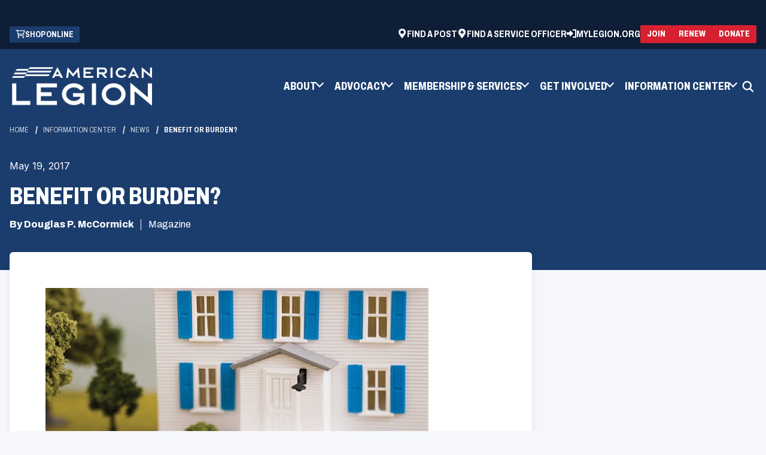

--- FILE ---
content_type: text/html; charset=utf-8
request_url: https://www.legion.org/information-center/news/magazine/2017/may/benefit-or-burden
body_size: 11271
content:


<!DOCTYPE html>
<html lang="en">
<head>
    <meta name="viewport" content="width=device-width, initial-scale=1" />
    <meta charset="UTF-8" />
    

        <title>Benefit or Burden? | The American Legion</title>
    <meta name="description" content="VA home loans are soaring, but for active-duty borrowers it may be best to wait.">
    <meta property="og:type" content="website" />
    <meta property="og:title" content="Benefit or Burden?">
    <meta property="og:description" content="VA home loans are soaring, but for active-duty borrowers it may be best to wait." />
    <meta property="og:site_name" content="The American Legion">
    <meta property="og:locale" content="en">
    <meta property="og:url" content="https://www.legion.org/information-center/news/magazine/2017/may/benefit-or-burden">
    <meta name="twitter:card" content="summary_large_image" />
    <meta name="twitter:site" content="" />
    <meta name="twitter:title" content="Benefit or Burden?" />
    <meta name="twitter:description" content="VA home loans are soaring, but for active-duty borrowers it may be best to wait." />
    <link rel="canonical" href="https://www.legion.org/information-center/news/magazine/2017/may/benefit-or-burden" />



    <link rel="apple-touch-icon" sizes="180x180" href="/assets/dist/images/favicons/apple-touch-icon.png">
    <link rel="icon" type="image/png" sizes="32x32" href="/assets/dist/images/favicons/favicon-32x32.png">
    <link rel="icon" type="image/png" sizes="16x16" href="/assets/dist/images/favicons/favicon-16x16.png">
    <link rel="manifest" href="/assets/dist/images/favicons/site.webmanifest">
    <link rel="mask-icon" href="/assets/dist/images/favicons/safari-pinned-tab.svg" color="#5bbad5">
    <meta name="msapplication-TileColor" content="#da532c">
    <meta name="theme-color" content="#ffffff">

    
    


    


            
    <!--Google Tag Manager -->
    <script>
    (function (w, d, s, l, i) {
                w[l] = w[l] || []; w[l].push({
                    'gtm.start':
                        new Date().getTime(), event: 'gtm.js'
                }); var f = d.getElementsByTagName(s)[0],
                    j = d.createElement(s), dl = l != 'dataLayer' ? '&l=' + l : ''; j.async = true; j.src =
                        'https://www.googletagmanager.com/gtm.js?id=' + i + dl; f.parentNode.insertBefore(j, f);
            })(window, document, 'script', 'dataLayer', 'GTM-TLKR3S');
    </script>
    <!-- End Google Tag Manager -->


    <link href="/_content/Kentico.Content.Web.Rcl/Content/Bundles/Public/systemPageComponents.min.css" rel="stylesheet" />

    <link href="/assets/dist/css/main.min.css" rel="stylesheet" media="all" />

    <link rel="preconnect" href="https://fonts.googleapis.com">
    <link rel="preconnect" href="https://fonts.gstatic.com" crossorigin>
    <link href="https://fonts.googleapis.com/css2?family=Archivo:ital,wdth,wght@0,62..125,100..900;1,62..125,100..900&family=Inter:wght@100..900&display=swap" rel="stylesheet">
    


</head>
<body>
    


            
    <!-- Google Tag Manager (noscript) -->
    <noscript>
        <iframe src="https://www.googletagmanager.com/ns.html?id=GTM-TLKR3S"
                height="0" width="0" style="display:none;visibility:hidden"></iframe>
    </noscript>
    <!-- End Google Tag Manager (noscript) -->


    

    <div class="site-container">
        
        


    <header id="site-header" class="js-site-header site-header" role="banner" data-ktc-search-exclude>
        

<div class="site-alerts">
</div>
			<div class="header-ad hide-on-mobile">
                <span class="sr-only">ad space</span>
                <script type="text/javascript" src="//g.adspeed.net/ad.php?do=js&zid=78260&oid=19555&wd=-1&ht=-1&target=_blank"></script>
            </div>
        <a class="visually-hidden focusable" href="#site-main">Skip to Main Content</a>
        <div id="js-header-wrapper">
            <div class="header-top">
                <div class="container">
                    <div class="header-top-wrapper">
                            

<ul class="utility-ctas">
		<li class="utility-ctas__item">
			<a class="utility-ctas__link group-icon" href="https://emblem.legion.org" target="_blank">
					<div data-src="/getmedia/e9e2f3b6-294a-4b0f-934a-0d9067c39ae7/cart.png" class="img-icon b-lazy" aria-hidden="true" focusable="false"></div>
				<span class="text-icon">Shop Online</span>
            </a>
        </li>
</ul>
                            

<ul class="utility-navigation">
        <li class="utility-navigation__item">
                <a class="utility-navigation__link group-icon" href="https://mylegion.org/PersonifyEbusiness/Find-a-Post" target="_blank">
                        <div data-src="/getmedia/390249e3-bd3c-4404-ad62-6de2bbc7bb7d/location-white.png" class="img-icon b-lazy" aria-hidden="true" focusable="false"></div>
                    <span class="text-icon">Find a Post</span>
                </a>
        </li>
        <li class="utility-navigation__item">
                <a class="utility-navigation__link group-icon" href="https://www.legion.org/member-services/veterans-services/veterans-benefits/find-a-veteran-service-officer" target="_self">
                        <div data-src="/getmedia/0d3548e1-4e44-4be7-bc7b-ca005841128f/location-service-officer-white.png" class="img-icon b-lazy" aria-hidden="true" focusable="false"></div>
                    <span class="text-icon">Find a Service Officer</span>
                </a>
        </li>

        <li class="utility-navigation__item">
			<a class="utility-navigation__link group-icon" href="https://mylegion.org/PersonifyEbusiness">
				<svg class="img-icon" aria-hidden="true" focusable="false">
					<use xlink:href="/assets/dist/images/svg-legend.svg#icon-sign-in" />
				</svg>
                <span class="text-icon">MyLegion.org</span>
            </a>
        </li>
</ul>
                            

<div class="header-ctas header-ctas--top">
			<a class="btn btn--red btn--small group-icon" href="https://www.legion.org/join" target="_self">
                <span class="text-icon">Join</span>
            </a>
			<a class="btn btn--red btn--small group-icon" href="https://mylegion.org/PersonifyEbusiness/Renewal-Quick-Pay#legion-org" target="_blank">
                <span class="text-icon">Renew</span>
            </a>
			<a class="btn btn--red btn--small group-icon" href="https://mylegion.org/PersonifyEbusiness/Donate#legion-org" target="_blank">
                <span class="text-icon">Donate</span>
            </a>
</div>
                    </div>
                </div>
            </div>
            <div class="header-container container">
                <div class="header-middle">
                    <div class="header-logo">
                        <a href="https://www.legion.org/" class="brand">
                                <img class="logo-colored" src="/getmedia/8c5b6b10-7ac5-4268-9a0b-1651dc2ed505/logo-colored.png" alt="The American Legion" />
                                <img class="logo-white" src="/getmedia/69f3f047-cb2c-41fd-bf3d-d69296b3f603/TAL-brandmark-1C-white.png" alt="The American Legion" />
                        </a>
                    </div>
                    <button class="header-mobile-btn hamburger" data-expander="header-nav" data-expander-css data-expander-nofocus>
                        <span class="hamburger__box">
                            <span class="hamburger__inner">
                                <span class="sr-only">Toggle menu</span>
                            </span>
                        </span>
                    </button>
                    <section id="header-nav" class="header-navigation">
                            <nav class="main-navigation" role="navigation" aria-label="Main Navigation">
                                <ul>
                                    

	<li data-expander data-expander-css data-expander-nofocus>

            <a href="#" target="_self" data-expander-toggle>
                <span class=" group-icon">

					<span class="text-icon">About</span>
                </span>
            </a>

            <ul data-expander-target>
                

	<li >

            <a href="https://www.legion.org/about/organization" target="_self" >
                <span class=" group-icon">

					<span class="text-icon">Organization</span>
                </span>
            </a>

    </li>
	<li >

            <a href="https://www.legion.org/about/leadership" target="_self" >
                <span class=" group-icon">

					<span class="text-icon">Leadership</span>
                </span>
            </a>

    </li>
	<li >

            <a href="https://www.legion.org/about/reports" target="_self" >
                <span class=" group-icon">

					<span class="text-icon">Reports</span>
                </span>
            </a>

    </li>
	<li >

            <a href="https://www.legion.org/about/media-toolkits" target="_self" >
                <span class=" group-icon">

					<span class="text-icon">Media Toolkit</span>
                </span>
            </a>

    </li>
	<li >

            <a href="https://www.legion.org/about/american-legion-family" target="_self" >
                <span class=" group-icon">

					<span class="text-icon">American Legion Family</span>
                </span>
            </a>

    </li>
	<li >

            <a href="https://www.legion.org/about" target="_self" >
                <span class=" group-icon">

					<span class="text-icon">All About</span>
                </span>
            </a>

    </li>

            </ul>
    </li>
	<li data-expander data-expander-css data-expander-nofocus>

            <a href="#" target="_self" data-expander-toggle>
                <span class=" group-icon">

					<span class="text-icon">Advocacy</span>
                </span>
            </a>

            <ul data-expander-target>
                

	<li >

            <a href="https://www.legion.org/advocacy/be-the-one" target="_self" >
                <span class=" group-icon">

					<span class="text-icon">Be The One</span>
                </span>
            </a>

    </li>
	<li >

            <a href="https://www.votervoice.net/AmericanLegion/home" target="_blank" >
                <span class=" group-icon">

					<span class="text-icon">Grassroots Action Center</span>
                </span>
            </a>

    </li>
	<li >

            <a href="https://www.legion.org/advocacy/legislative" target="_self" >
                <span class=" group-icon">

					<span class="text-icon">Legislative</span>
                </span>
            </a>

    </li>
	<li >

            <a href="https://www.legion.org/advocacy/national-affairs" target="_self" >
                <span class=" group-icon">

					<span class="text-icon">National Affairs</span>
                </span>
            </a>

    </li>
	<li >

            <a href="https://www.legion.org/advocacy/youth-support" target="_self" >
                <span class=" group-icon">

					<span class="text-icon">Youth Support</span>
                </span>
            </a>

    </li>
	<li >

            <a href="https://www.legion.org/advocacy" target="_self" >
                <span class=" group-icon">

					<span class="text-icon">Advocacy Center</span>
                </span>
            </a>

    </li>

            </ul>
    </li>
	<li data-expander data-expander-css data-expander-nofocus>

            <a href="#" target="_self" data-expander-toggle>
                <span class=" group-icon">

					<span class="text-icon">Membership &amp; Services</span>
                </span>
            </a>

            <ul data-expander-target>
                

	<li >

            <a href="https://www.legion.org/join" target="_self" >
                <span class=" group-icon">

					<span class="text-icon">Join The American Legion</span>
                </span>
            </a>

    </li>
	<li >

            <a href="https://www.legion.org/renew" target="_self" >
                <span class=" group-icon">

					<span class="text-icon">Renew Membership</span>
                </span>
            </a>

    </li>
	<li >

            <a href="https://www.legion.org/member-services/discount-center" target="_self" >
                <span class=" group-icon">

					<span class="text-icon">Member Discounts</span>
                </span>
            </a>

    </li>
	<li >

            <a href="https://www.legion.org/member-services/resources" target="_self" >
                <span class=" group-icon">

					<span class="text-icon">Resources</span>
                </span>
            </a>

    </li>
	<li >

            <a href="https://www.legion.org/member-services/veterans-services" target="_self" >
                <span class=" group-icon">

					<span class="text-icon">Veterans Services</span>
                </span>
            </a>

    </li>
	<li >

            <a href="https://www.legion.org/member-services" target="_self" >
                <span class=" group-icon">

					<span class="text-icon">All Membership &amp; Services</span>
                </span>
            </a>

    </li>

            </ul>
    </li>
	<li data-expander data-expander-css data-expander-nofocus>

            <a href="#" target="_self" data-expander-toggle>
                <span class=" group-icon">

					<span class="text-icon">Get Involved</span>
                </span>
            </a>

            <ul data-expander-target>
                

	<li >

            <a href="https://www.legion.org/get-involved/youth-programs" target="_self" >
                <span class=" group-icon">

					<span class="text-icon">Youth Programs</span>
                </span>
            </a>

    </li>
	<li >

            <a href="https://www.legion.org/get-involved/community-programs" target="_self" >
                <span class=" group-icon">

					<span class="text-icon">Community Programs</span>
                </span>
            </a>

    </li>
	<li >

            <a href="https://www.legion.org/get-involved/meetings" target="_self" >
                <span class=" group-icon">

					<span class="text-icon">Meetings</span>
                </span>
            </a>

    </li>
	<li >

            <a href="https://www.legion.org/get-involved/scholarships" target="_self" >
                <span class=" group-icon">

					<span class="text-icon">Scholarships</span>
                </span>
            </a>

    </li>
	<li >

            <a href="https://www.legion.org/get-involved" target="_self" >
                <span class=" group-icon">

					<span class="text-icon">All Programs</span>
                </span>
            </a>

    </li>

            </ul>
    </li>
	<li data-expander data-expander-css data-expander-nofocus>

            <a href="#" target="_self" data-expander-toggle>
                <span class=" group-icon">

					<span class="text-icon">Information Center</span>
                </span>
            </a>

            <ul data-expander-target>
                

	<li >

            <a href="https://www.legion.org/information-center/in-the-media" target="_self" >
                <span class=" group-icon">

					<span class="text-icon">In the Media</span>
                </span>
            </a>

    </li>
	<li >

            <a href="https://www.legion.org/information-center/calendar" target="_self" >
                <span class=" group-icon">

					<span class="text-icon">Calendar</span>
                </span>
            </a>

    </li>
	<li >

            <a href="https://www.legion.org/information-center/training" target="_self" >
                <span class=" group-icon">

					<span class="text-icon">Training</span>
                </span>
            </a>

    </li>
	<li >

            <a href="https://www.legion.org/information-center/library-museum" target="_self" >
                <span class=" group-icon">

					<span class="text-icon">Library &amp; Museum</span>
                </span>
            </a>

    </li>
	<li >

            <a href="https://www.legion.org/information-center/honor-remembrance" target="_self" >
                <span class=" group-icon">

					<span class="text-icon">Honor &amp; Remembrance </span>
                </span>
            </a>

    </li>
	<li >

            <a href="https://www.legion.org/information-center" target="_self" >
                <span class=" group-icon">

					<span class="text-icon">All Information Center</span>
                </span>
            </a>

    </li>

            </ul>
    </li>

                                </ul>
                            </nav>

                            

<ul class="utility-navigation">
        <li class="utility-navigation__item">
                <a class="utility-navigation__link group-icon" href="https://mylegion.org/PersonifyEbusiness/Find-a-Post" target="_blank">
                        <div data-src="/getmedia/390249e3-bd3c-4404-ad62-6de2bbc7bb7d/location-white.png" class="img-icon b-lazy" aria-hidden="true" focusable="false"></div>
                    <span class="text-icon">Find a Post</span>
                </a>
        </li>
        <li class="utility-navigation__item">
                <a class="utility-navigation__link group-icon" href="https://www.legion.org/member-services/veterans-services/veterans-benefits/find-a-veteran-service-officer" target="_self">
                        <div data-src="/getmedia/0d3548e1-4e44-4be7-bc7b-ca005841128f/location-service-officer-white.png" class="img-icon b-lazy" aria-hidden="true" focusable="false"></div>
                    <span class="text-icon">Find a Service Officer</span>
                </a>
        </li>

        <li class="utility-navigation__item">
			<a class="utility-navigation__link group-icon" href="https://mylegion.org/PersonifyEbusiness">
				<svg class="img-icon" aria-hidden="true" focusable="false">
					<use xlink:href="/assets/dist/images/svg-legend.svg#icon-sign-in" />
				</svg>
                <span class="text-icon">MyLegion.org</span>
            </a>
        </li>
</ul>
                            

<ul class="utility-ctas">
		<li class="utility-ctas__item">
			<a class="utility-ctas__link group-icon" href="https://emblem.legion.org" target="_blank">
					<div data-src="/getmedia/e9e2f3b6-294a-4b0f-934a-0d9067c39ae7/cart.png" class="img-icon b-lazy" aria-hidden="true" focusable="false"></div>
				<span class="text-icon">Shop Online</span>
            </a>
        </li>
</ul>
                            <div class="header-ctas-container">
                                

<div class="header-ctas header-ctas--top">
			<a class="btn btn--red btn--small group-icon" href="https://www.legion.org/join" target="_self">
                <span class="text-icon">Join</span>
            </a>
			<a class="btn btn--red btn--small group-icon" href="https://mylegion.org/PersonifyEbusiness/Renewal-Quick-Pay#legion-org" target="_blank">
                <span class="text-icon">Renew</span>
            </a>
			<a class="btn btn--red btn--small group-icon" href="https://mylegion.org/PersonifyEbusiness/Donate#legion-org" target="_blank">
                <span class="text-icon">Donate</span>
            </a>
</div>
                            </div>
                    </section>
                    <button class="header-search-trigger" data-expander="header-search" data-expander-css>
                        <svg aria-hidden="true" focusable="false">
                            <use xlink:href="/assets/dist/images/svg-legend.svg#icon-search" />
                        </svg>
                        <span class="visually-hidden">Toggle search</span>
                    </button>
                    <div id="header-search" class="header-search-wrap full-width">
                        <div class="container">
                            <form action="https://www.legion.org/search" class="header-search" method="get">
                                <label for="searchtext" class="visually-hidden">Search site</label>

                                <input class="header-search-input" type="text" placeholder="Search site" maxlength="100" id="searchtext" name="s">

                                <button class="header-search-submit" type="submit">
                                    <svg aria-hidden="true" focusable="false">
                                        <use xlink:href="/assets/dist/images/svg-legend.svg#icon-search" />
                                    </svg>
                                    <span class="visually-hidden">Search</span>
                                </button>
                            </form>
                        </div>
                    </div>
                        

<div class="header-ctas header-ctas--top">
			<a class="btn btn--red btn--small group-icon" href="https://www.legion.org/join" target="_self">
                <span class="text-icon">Join</span>
            </a>
			<a class="btn btn--red btn--small group-icon" href="https://mylegion.org/PersonifyEbusiness/Renewal-Quick-Pay#legion-org" target="_blank">
                <span class="text-icon">Renew</span>
            </a>
			<a class="btn btn--red btn--small group-icon" href="https://mylegion.org/PersonifyEbusiness/Donate#legion-org" target="_blank">
                <span class="text-icon">Donate</span>
            </a>
</div>
                </div>

            </div>
        </div>
    </header>

        <main id="site-main" class="site-main" role="main">
            


<div class="interior-top interior-top--details">
    <div class="page-banner">
        <div class="container">

            

    <nav aria-label="Breadcrumb">
        <ol class="breadcrumbs">
            <li class="breadcrumbs__item">
                <a class="breadcrumbs__link" href="/">Home</a>
            </li>
                <li class="breadcrumbs__item">
                    <a class="breadcrumbs__link" href="https://www.legion.org/information-center">Information Center </a>
                </li>
                <li class="breadcrumbs__item">
                    <a class="breadcrumbs__link" href="https://www.legion.org/information-center/news">News</a>
                </li>
            <li class="breadcrumbs__item">
                <span class="breadcrumbs__active" aria-current="page">Benefit or Burden?</span>
            </li>
        </ol>
    </nav>


            <div class="page-banner__inner">
                <div class="page-banner__content">
                        <div class="page-banner__date">May 19, 2017</div>
                        <h1 class="page-banner__heading">Benefit or Burden?</h1>
                    <div class="page-banner__meta">
                            <span class="page-banner__author">By Douglas P. McCormick</span>
                            <span>
                                <div class="page-builder__categories">
                                        <div>Magazine</div>
                                </div>
                            </span>
                    </div>
                </div>
            </div>
        </div>
    </div>
</div>

<div class="interior-main">
    <div class="article-detail">
        <div class="container">
            <div class="row">
                <div class="col-xs-12 col-md-8 interior-content-wrapper">
                    <div class="interior-content">
                        <div class="article-detail-content">
                                <figure>
                                    <img src="/getmedia/b3078b92-af27-4c69-9bfa-0cf487ac2e2c/Mediabakery_IMS0152612.jpg.jpg" alt="Benefit or Burden?">
                                        <figcaption>Benefit or Burden?</figcaption>
                                </figure>
                                <h2>VA home loans are soaring, but for active-duty borrowers it may be best to wait.</h2>
                                <div><p class="p1">VA loan volume surged in the first quarter of this fiscal year to more than 230,000 loans originated, representing nearly $60 billion in loan value.&nbsp;</p>
<p class="p2">This impressive growth is on top of a record year in 2016, in which VA backed more than 700,000 veteran home loans valued at over <br> $175 billion – a 17 percent increase in aggregate loan value over 2015. VA has supported more than 3 million veteran home purchases in the past five years, resulting in a homeownership rate of 80 percent for veterans compared to 63 percent for the rest of the United States. While this important program has facilitated the American dream of homeownership for millions of veterans, it has also caused financial hardship for many active-duty servicemembers and jeopardized valuable financial flexibility needed to effectively navigate their transition to civilian life.&nbsp;</p>
<p class="p2">The original VA loan program was conceived in 1944 as part of a major veteran reintegration program following World War II. In its original construct, the benefit targeted veterans within two years of transition who had served during the war. Since that time, the program has grown significantly in both level of benefit and scope.&nbsp; The benefits of participating in the VA loan program are significant and include no required down payment or private mortgage insurance (PMI), no minimum credit score required by VA, lower interest rates than market-based mortgage products, and less restrictive borrowing standards that allow veterans to qualify for larger loans and more expensive houses (up to almost $1.1 million in high-cost areas) than their civilian counterparts.</p>
<p class="p2">While supporting veteran reintegration through homeownership is a worthy cause, the success of this program has resulted in several significant unintended consequences for the active-duty service population. We have more active-duty servicemembers (who are required to move frequently) buying homes, resulting in more foreclosures or “underwater” situations in which they owe more than their houses are worth. Most importantly, too much exposure to illiquid real estate can impair the financial flexibility required to successfully navigate transition to a civilian career.</p>
<p class="p2">A study conducted by LMI found that almost 40 percent of active-duty soldiers owned their own homes, up from 27 percent in 1997. This ownership dynamic is even more pronounced among more senior active-duty leaders, with 63 percent of soldiers with a rank of E-7 and higher owning homes. High rates of homeownership among active servicemembers, and the fixed monthly payments associated with a mortgage, can contribute to financial distress during deployment to combat areas and frequent military relocation. On average, active-duty servicemembers move once every four years, which results in 600,000 moves annually among members of the U.S. Armed Forces. When deployed to combat or relocating often, owning a home can become a burden rather than an asset.</p>
<p class="p2">The 2013 FINRA Financial Capability Study’s Military Survey Report offers some daunting statistics regarding homeownership’s potential negative effect on financial security. Thirty percent of military homeowners reported making no down payment, 22 percent reported making late mortgage payments, 38 percent reported owing more on their home than it was worth, and 10 percent had been involved in a foreclosure. While some of the statistics may be influenced by the mortgage crisis of 2007, homeownership for active military is likely to be a mediocre investment when considering hidden costs such as being an absentee landlord, VA funding fees, taxes, maintenance and brokerage fees. Solely from an investment perspective, active servicemembers are better off delaying the purchase of a home and allocating that capital to a diversified, low-cost investment portfolio that offers a greater expected return with more flexibility and liquidity.&nbsp; &nbsp;</p>
<p class="p2">However, the greatest problem with active-duty homeownership is not the investment merits, but the lack of flexibility it causes. Servicemembers have unique circumstances that impact their financial choices: 83 percent of veterans will make a mid-career transition, and approximately one-third of transitioning veterans take six months or longer to find employment after service. They are more likely to pursue additional education, more likely to have families and dependents, and less likely to have a well-established professional network at time of separation given frequent relocations while in service. All these factors increase the need for financial flexibility, and decrease the attractiveness of owning a long-term asset like a home and the fixed mortgage payments that come with it. Financial flexibility should be viewed as a critical asset that allows veterans the time required to find attractive employment by using their savings to support themselves and their families during transition.</p>
<p class="p2">The VA loan program is a great tool to help veterans transition after service, but it can be a liability for those who use it while on active duty. Veterans should maximize liquidity, financial flexibility and preserve their hard-earned VA loan benefit for after service, when they have the time and stability to take full advantage of this tremendous benefit. With a stable career, some contingency savings and a long-term plan, a home purchase with a VA loan – after transition to the civilian workforce – is not only a great source of enjoyment, but likely a good investment as well. &nbsp;</p>
<p class="p1"><em>Douglas P. McCormick is a former Army infantry officer, Harvard Business School graduate and author of “Family Inc.: Using Business Principles to Maximize Your Family’s Wealth” (Wiley). He serves as chairman of Bunker Labs and a member of Team Red, White &amp; Blue’s board of directors.</em></p>
</div>




                                <div class="article-details__bottom">
                                    <ul class="article-details__categories">
                                            <li class="article-details__category"><span class="article-details__category-link">Magazine</span></li>
                                    </ul>
                                </div>

                            <!-- ShareThis BEGIN --><div class="sharethis-inline-share-buttons"></div><!-- ShareThis END -->

                        </div>
                    </div>
                </div>
                <div class="col-xs-12 col-md-4 interior-rail-wrapper">
                    




<div class="widget">
    
    	<div class="sponsored">
			<span class="sr-only">ad space</span>
            <script type="text/javascript" src="//g.adspeed.net/ad.php?do=js&zid=78217&oid=19555&wd=-1&ht=-1&target=_blank"></script>
        </div>
    
</div>
    



                    
                </div>
            </div>
        </div>
    </div>
</div>


        </main>
        
    <footer id="site-footer" class="site-footer" role="contentinfo" data-ktc-search-exclude>
        <div class="site-footer__top">
            <div class="container">
                <a href="https://www.legion.org" class="footer-logo">
                    <img src="/getmedia/8c5b6b10-7ac5-4268-9a0b-1651dc2ed505/logo-colored.png" alt="The American Legion" />
                </a>
                <div class="footer-tagline">
                    <ul class="footer-tagline__list">
                        <li class="footer-tagline__item">Veterans</li>
                        <li class="footer-tagline__item">Defense</li>
                        <li class="footer-tagline__item">Youth</li>
                        <li class="footer-tagline__item">Americanism</li>
                        <li class="footer-tagline__item">Communities</li>
                    </ul>
                </div>
            </div>
        </div>

        <div class="side-footer__middle">
            <div class="container">
                <div class="side-footer__middle-inner">
                    <div class="footer-links__container">
                        

<ul class="footer-links__cols">
        <li class="footer-links__col">


<ul class="footer-links">
        <li class="footer-links__item">
            <a href="https://www.legion.org/about" target="_self" class="footer-links__link group-icon">
                    <span class="text-icon">About</span>
            </a>
        </li>
        <li class="footer-links__item">
            <a href="https://www.legion.org/advocacy" target="_self" class="footer-links__link group-icon">
                    <span class="text-icon">Advocacy</span>
            </a>
        </li>
        <li class="footer-links__item">
            <a href="https://www.legion.org/member-services" target="_self" class="footer-links__link group-icon">
                    <span class="text-icon">Membership &amp; Services</span>
            </a>
        </li>
        <li class="footer-links__item">
            <a href="https://www.legion.org/get-involved" target="_self" class="footer-links__link group-icon">
                    <span class="text-icon">Get Involved</span>
            </a>
        </li>
        <li class="footer-links__item">
            <a href="https://www.legion.org/information-center" target="_self" class="footer-links__link group-icon">
                    <span class="text-icon">Information Center</span>
            </a>
        </li>
        <li class="footer-links__item">
            <a href="https://www.legion.org/faq" target="_self" class="footer-links__link group-icon">
                    <span class="text-icon">FAQ</span>
            </a>
        </li>
</ul>        </li>
        <li class="footer-links__col">


<ul class="footer-links">
        <li class="footer-links__item">
            <a href="https://www.legion.org/advertise" target="_self" class="footer-links__link group-icon">
                    <span class="text-icon">Advertise With Us</span>
            </a>
        </li>
        <li class="footer-links__item">
            <a href="https://www.linkedin.com/company/the-american-legion/jobs/" target="_blank" class="footer-links__link group-icon">
                    <span class="text-icon">American Legion Careers</span>
            </a>
        </li>
        <li class="footer-links__item">
            <a href="https://mylegion.org/PersonifyEbusiness/Find-a-Post" target="_blank" class="footer-links__link group-icon">
                    <span class="text-icon">Find a Post</span>
            </a>
        </li>
        <li class="footer-links__item">
            <a href="https://www.legion.org/member-services/veterans-services/veterans-benefits/find-a-veteran-service-officer" target="_blank" class="footer-links__link group-icon">
                    <span class="text-icon">Find a Service Officer</span>
            </a>
        </li>
        <li class="footer-links__item">
            <a href="https://legion.giftlegacy.com/" target="_blank" class="footer-links__link group-icon">
                    <span class="text-icon">Planned Giving</span>
            </a>
        </li>
        <li class="footer-links__item">
            <a href="https://www.legion.org/getmedia/c71bd18b-421e-4c8a-8223-79d253ccfdc1/05fnd1125-web-donation-form.pdf" target="_self" class="footer-links__link group-icon">
                    <span class="text-icon">Donate by Mail (PDF)</span>
            </a>
        </li>
</ul>        </li>
</ul>
                    </div>
                        <div class="footer-column">
                            <h2 class="footer-heading">Contact Us</h2>
                            <div class="footer-text">
                                <p><strong>The American Legion National Headquarters:&nbsp;</strong></p><p>700 N. Pennsylvania St., P.O Box<br>1055, Indianapolis, IN 46206</p>
                            </div>
                            <p><strong>Customer Service</strong></p>
                                <a href="tel:8004333318" class="icon-group">
                                    <svg aria-hidden="true" focusable="false">
                                        <use xlink:href="/assets/dist/images/svg-legend.svg#icon-phone" />
                                    </svg>
                                    <span class="icon-text">800.433.3318</span>
                                </a>
                                <a href="https://www.legion.org/contact" class="icon-group">
                                    <svg aria-hidden="true" focusable="false">
                                        <use xlink:href="/assets/dist/images/svg-legend.svg#icon-mail" />
                                    </svg>
                                    <span class="icon-text">Contact Us</span>
                                </a>
                        </div>
                        <div class="footer-column">
                            <h2 class="footer-heading">E-Newsletters</h2>
                            <div class="footer-text">
                                <div><p>Subscribe to The American Legion's e-newsletters to receive important updates, resources, and special offers tailored for veterans and their families.</p></div>
                            </div>
                                <a href="https://mylegion.org/PersonifyEbusiness/My-Account/Opt-In-Out" class="btn btn--trans-dark">
                                    <span>Subscribe</span>
                                </a>
                        </div>
                </div>
            </div>
        </div>

        <div class="site-footer__bottom">
            <div class="container">
                <div class="footer-copyright">
                        <div class="footer-copyright-text">© Copyright 2026 The American Legion.</div>
                    

<ul class="footer-copyright__list">
        <li class="footer-copyright__item">
            <a href="https://www.legion.org/terms-and-conditions" target="_self" class="footer-copyright__link group-icon">
                    <span class="text-icon">Terms &amp; Conditions</span>
            </a>
        </li>
        <li class="footer-copyright__item">
            <a href="https://www.legion.org/privacy-policy" target="_self" class="footer-copyright__link group-icon">
                    <span class="text-icon">Privacy Policy</span>
            </a>
        </li>
        <li class="footer-copyright__item">
            <a href="https://www.legion.org/ada-compliance" target="_self" class="footer-copyright__link group-icon">
                    <span class="text-icon">ADA Compliance</span>
            </a>
        </li>
        <li class="footer-copyright__item">
            <a href="https://www.legion.org/sitemap" target="_self" class="footer-copyright__link group-icon">
                    <span class="text-icon">Sitemap</span>
            </a>
        </li>
</ul>
                    

<ul class="social-list">
	<li class="social-list__item"><strong>Follow Us:</strong></li>
        <li class="social-list__item">
            <a class="social-list__link" href="https://www.facebook.com/americanlegionhq" target="_blank">
                    <div data-src="/getmedia/9d467ae5-12ec-4d7a-975d-a11983ef30da/facebook.png" class="social-list__img b-lazy" aria-hidden="true" focusable="false"></div>
                    <span class="visually-hidden">Facebook</span>
            </a>
        </li>
        <li class="social-list__item">
            <a class="social-list__link" href="https://twitter.com/AmericanLegion" target="_blank">
                    <div data-src="/getmedia/ceda7d55-2316-4534-bc0e-ac4b4134257e/x.png" class="social-list__img b-lazy" aria-hidden="true" focusable="false"></div>
                    <span class="visually-hidden">X (former Twitter)</span>
            </a>
        </li>
        <li class="social-list__item">
            <a class="social-list__link" href="https://instagram.com/theamericanlegion" target="_blank">
                    <div data-src="/getmedia/ce49f9e8-10f3-4682-87f1-9763ced2959d/instagram.png" class="social-list__img b-lazy" aria-hidden="true" focusable="false"></div>
                    <span class="visually-hidden">Instagram</span>
            </a>
        </li>
        <li class="social-list__item">
            <a class="social-list__link" href="https://www.youtube.com/user/americanlegionHQ" target="_blank">
                    <div data-src="/getmedia/c0530444-f79f-45e6-a37b-eceabdbdffce/youtube.png" class="social-list__img b-lazy" aria-hidden="true" focusable="false"></div>
                    <span class="visually-hidden">YouTube</span>
            </a>
        </li>
        <li class="social-list__item">
            <a class="social-list__link" href="https://www.linkedin.com/company/the-american-legion" target="_blank">
                    <div data-src="/getmedia/abad6f25-3b01-42a9-930e-e7bf53bdeec1/linkedin.png" class="social-list__img b-lazy" aria-hidden="true" focusable="false"></div>
                    <span class="visually-hidden">LinkedIn</span>
            </a>
        </li>
</ul>
                </div>
            </div>
        </div>
    </footer>

    </div>
    <script src="/_content/Kentico.Content.Web.Rcl/Scripts/jquery-3.5.1.js"></script>
<script src="/_content/Kentico.Content.Web.Rcl/Content/Bundles/Public/systemFormComponents.min.js"></script>


    <script src="/assets/dist/js/all.min.js"></script>
    

    

    
    <script type='text/javascript' src='https://platform-api.sharethis.com/js/sharethis.js#property=664df3e41783940019670c49&product=inline-share-buttons' async='async'></script>

    


    
<script src="/_content/Kentico.Xperience.TagManager/js/ktc-tagmanager.js?v=TtMOjnP7C3BlwtJokJNEQ6vzf8k5yEol-AKk2EPFSpU" type="module"></script></body>
</html>

--- FILE ---
content_type: text/html; charset=utf-8
request_url: https://www.google.com/recaptcha/api2/aframe
body_size: 185
content:
<!DOCTYPE HTML><html><head><meta http-equiv="content-type" content="text/html; charset=UTF-8"></head><body><script nonce="Ckf-xlFVSLfJzU7yHqh9Vw">/** Anti-fraud and anti-abuse applications only. See google.com/recaptcha */ try{var clients={'sodar':'https://pagead2.googlesyndication.com/pagead/sodar?'};window.addEventListener("message",function(a){try{if(a.source===window.parent){var b=JSON.parse(a.data);var c=clients[b['id']];if(c){var d=document.createElement('img');d.src=c+b['params']+'&rc='+(localStorage.getItem("rc::a")?sessionStorage.getItem("rc::b"):"");window.document.body.appendChild(d);sessionStorage.setItem("rc::e",parseInt(sessionStorage.getItem("rc::e")||0)+1);localStorage.setItem("rc::h",'1769081322410');}}}catch(b){}});window.parent.postMessage("_grecaptcha_ready", "*");}catch(b){}</script></body></html>

--- FILE ---
content_type: text/javascript
request_url: https://polo.feathr.co/v1/analytics/match/script.js?a_id=6391e349f65fe3734ffc97ba&pk=feathr
body_size: -279
content:
(function (w) {
    
        
    if (typeof w.feathr === 'function') {
        w.feathr('integrate', 'ttd', '697209e9d5c3760002b887b6');
    }
        
        
    if (typeof w.feathr === 'function') {
        w.feathr('match', '697209e9d5c3760002b887b6');
    }
        
    
}(window));

--- FILE ---
content_type: image/svg+xml
request_url: https://www.legion.org/assets/dist/images/svg-legend.svg
body_size: 15922
content:
<svg width="63" height="63" viewBox="0 0 63 63" xmlns="http://www.w3.org/2000/svg"><symbol id="icon-search" viewBox="0 0 30 32"><path d="M24.632 12.737c0 2.724-.888 5.27-2.368 7.283l6.513 6.572 1.362 1.303-2.664 2.724-7.934-7.934c-2.013 1.539-4.559 2.368-7.224 2.368A12.307 12.307 0 0 1 .001 12.737C.001 5.987 5.508.421 12.317.421c6.75 0 12.316 5.566 12.316 12.316zm-12.316 8.526c3.02 0 5.803-1.599 7.342-4.263 1.539-2.605 1.539-5.862 0-8.526-1.54-2.605-4.322-4.263-7.342-4.263-3.079 0-5.862 1.658-7.401 4.263-1.539 2.664-1.539 5.921 0 8.526 1.539 2.664 4.322 4.263 7.401 4.263z"/></symbol><symbol id="icon-arrow-right" viewBox="0 0 33.37 27.72"><title>Arrow pointing right</title><path d="M33.37 13.86L19.51 0h-5.9l11.73 11.63H0v4.43h25.34L13.61 27.72h5.9l13.86-13.86z"/></symbol><symbol id="icon-arrow-left" viewBox="0 0 33.37 27.72"><title>Arrow pointing left</title><path d="M0 13.86l13.86 13.86h5.9L8.03 16.09h25.34v-4.43H8.03L19.76 0h-5.9L0 13.86z"/></symbol><symbol id="icon-chevron-right" viewBox="0 0 20 20"><title>Chevron right</title><path d="M9.163 4.516c.418.408 4.502 4.695 4.502 4.695a1.095 1.095 0 0 1 0 1.576s-4.084 4.289-4.502 4.695c-.418.408-1.17.436-1.615 0-.446-.434-.481-1.041 0-1.574L11.295 10 7.548 6.092c-.481-.533-.446-1.141 0-1.576s1.197-.409 1.615 0z"/></symbol><symbol id="icon-chevron-left" viewBox="0 0 20 20"><title>Chevron left</title><path d="M12.452 4.516c.446.436.481 1.043 0 1.576L8.705 10l3.747 3.908c.481.533.446 1.141 0 1.574-.445.436-1.197.408-1.615 0-.418-.406-4.502-4.695-4.502-4.695a1.095 1.095 0 0 1 0-1.576s4.084-4.287 4.502-4.695 1.17-.436 1.615 0z"/></symbol><symbol id="icon-chevron-down" viewBox="0 0 20 20"><title>Chevron down</title><path d="M4.516 7.548c.436-.446 1.043-.481 1.576 0L10 11.295l3.908-3.747c.533-.481 1.141-.446 1.574 0 .436.445.408 1.197 0 1.615-.406.418-4.695 4.502-4.695 4.502a1.095 1.095 0 0 1-1.576 0S4.924 9.581 4.516 9.163s-.436-1.17 0-1.615z"/></symbol><symbol id="icon-chevron-up" viewBox="0 0 20 20"><title>Chevron up</title><path d="M15.484 12.452c-.436.446-1.043.481-1.576 0L10 8.705l-3.908 3.747c-.533.481-1.141.446-1.574 0-.436-.445-.408-1.197 0-1.615.406-.418 4.695-4.502 4.695-4.502a1.095 1.095 0 0 1 1.576 0s4.287 4.084 4.695 4.502.436 1.17 0 1.615z"/></symbol><symbol id="icon-facebook" viewBox="0 0 32 32"><path d="M29 0H3C1.35 0 0 1.35 0 3v26c0 1.65 1.35 3 3 3h13V18h-4v-4h4v-2c0-3.306 2.694-6 6-6h4v4h-4c-1.1 0-2 .9-2 2v2h6l-1 4h-5v14h9c1.65 0 3-1.35 3-3V3c0-1.65-1.35-3-3-3z"/></symbol><symbol id="icon-facebook-inverted" viewBox="0 0 1792 1792"><title>Facebook Logo</title><path d="M1343 12v264h-157q-86 0-116 36t-30 108v189h293l-39 296h-254v759H734V905H479V609h255V391q0-186 104-288.5T1115 0q147 0 228 12z"/></symbol><symbol id="icon-instagram" viewBox="0 0 32 32"><path d="M16 2.881c4.275 0 4.781.019 6.462.094 1.563.069 2.406.331 2.969.55a4.952 4.952 0 0 1 1.837 1.194 5.015 5.015 0 0 1 1.2 1.838c.219.563.481 1.412.55 2.969.075 1.688.094 2.194.094 6.463s-.019 4.781-.094 6.463c-.069 1.563-.331 2.406-.55 2.969a4.94 4.94 0 0 1-1.194 1.837 5.02 5.02 0 0 1-1.837 1.2c-.563.219-1.413.481-2.969.55-1.688.075-2.194.094-6.463.094s-4.781-.019-6.463-.094c-1.563-.069-2.406-.331-2.969-.55a4.952 4.952 0 0 1-1.838-1.194 5.02 5.02 0 0 1-1.2-1.837c-.219-.563-.481-1.413-.55-2.969-.075-1.688-.094-2.194-.094-6.463s.019-4.781.094-6.463c.069-1.563.331-2.406.55-2.969a4.964 4.964 0 0 1 1.194-1.838 5.015 5.015 0 0 1 1.838-1.2c.563-.219 1.412-.481 2.969-.55 1.681-.075 2.188-.094 6.463-.094zM16 0c-4.344 0-4.887.019-6.594.094-1.7.075-2.869.35-3.881.744-1.056.412-1.95.956-2.837 1.85a7.833 7.833 0 0 0-1.85 2.831C.444 6.538.169 7.7.094 9.4.019 11.113 0 11.656 0 16s.019 4.887.094 6.594c.075 1.7.35 2.869.744 3.881.413 1.056.956 1.95 1.85 2.837a7.82 7.82 0 0 0 2.831 1.844c1.019.394 2.181.669 3.881.744 1.706.075 2.25.094 6.594.094s4.888-.019 6.594-.094c1.7-.075 2.869-.35 3.881-.744 1.05-.406 1.944-.956 2.831-1.844s1.438-1.781 1.844-2.831c.394-1.019.669-2.181.744-3.881.075-1.706.094-2.25.094-6.594s-.019-4.887-.094-6.594c-.075-1.7-.35-2.869-.744-3.881a7.506 7.506 0 0 0-1.831-2.844A7.82 7.82 0 0 0 26.482.843C25.463.449 24.301.174 22.601.099c-1.712-.081-2.256-.1-6.6-.1z"/><path d="M16 7.781c-4.537 0-8.219 3.681-8.219 8.219s3.681 8.219 8.219 8.219 8.219-3.681 8.219-8.219A8.221 8.221 0 0 0 16 7.781zm0 13.55a5.331 5.331 0 1 1 0-10.663 5.331 5.331 0 0 1 0 10.663zM26.462 7.456a1.919 1.919 0 1 1-3.838 0 1.919 1.919 0 0 1 3.838 0z"/></symbol><symbol id="icon-twitter" viewBox="0 0 31 32"><path d="M18.625 13.543L30.276 0h-2.761L17.399 11.759 9.319 0H0l12.218 17.782L0 31.984h2.761l10.683-12.418 8.533 12.418h9.319L18.625 13.543zm-3.781 4.395L3.756 2.078h4.241l19.52 27.921h-4.241l-8.432-12.061z"/></symbol><symbol id="icon-linkedin" viewBox="0 0 32 32"><path d="M29 0H3C1.35 0 0 1.35 0 3v26c0 1.65 1.35 3 3 3h26c1.65 0 3-1.35 3-3V3c0-1.65-1.35-3-3-3zM12 26H8V12h4v14zm-2-16c-1.106 0-2-.894-2-2s.894-2 2-2c1.106 0 2 .894 2 2s-.894 2-2 2zm16 16h-4v-8c0-1.106-.894-2-2-2s-2 .894-2 2v8h-4V12h4v2.481C18.825 13.35 20.087 12 21.5 12c2.488 0 4.5 2.238 4.5 5v9z"/></symbol><symbol id="icon-linkedin-inverted" viewBox="0 0 1792 1792"><title>Linkedin Logo</title><path d="M477 625v991H147V625h330zm21-306q1 73-50.5 122T312 490h-2q-82 0-132-49t-50-122q0-74 51.5-122.5T314 148t133 48.5T498 319zm1166 729v568h-329v-530q0-105-40.5-164.5T1168 862q-63 0-105.5 34.5T999 982q-11 30-11 81v553H659q2-399 2-647t-1-296l-1-48h329v144h-2q20-32 41-56t56.5-52 87-43.5T1285 602q171 0 275 113.5t104 332.5z"/></symbol><symbol id="icon-youtube" viewBox="0 0 32 32"><path d="M31.681 9.6s-.313-2.206-1.275-3.175C29.187 5.15 27.825 5.144 27.2 5.069c-4.475-.325-11.194-.325-11.194-.325h-.012s-6.719 0-11.194.325c-.625.075-1.987.081-3.206 1.356C.631 7.394.325 9.6.325 9.6s-.319 2.588-.319 5.181v2.425c0 2.587.319 5.181.319 5.181s.313 2.206 1.269 3.175c1.219 1.275 2.819 1.231 3.531 1.369 2.563.244 10.881.319 10.881.319s6.725-.012 11.2-.331c.625-.075 1.988-.081 3.206-1.356.962-.969 1.275-3.175 1.275-3.175s.319-2.587.319-5.181v-2.425c-.006-2.588-.325-5.181-.325-5.181zM12.694 20.15v-8.994l8.644 4.513-8.644 4.481z"/></symbol><symbol id="icon-rss" viewBox="0 0 1792 1792"><title>RSS Logo</title><path d="M576 1344q0 80-56 136t-136 56-136-56-56-136 56-136 136-56 136 56 56 136zm512 123q2 28-17 48-18 21-47 21H889q-25 0-43-16.5t-20-41.5q-22-229-184.5-391.5T250 902q-25-2-41.5-20T192 839V704q0-29 21-47 17-17 43-17h5q160 13 306 80.5T826 902q114 113 181.5 259t80.5 306zm512 2q2 27-18 47-18 20-46 20h-143q-26 0-44.5-17.5T1329 1476q-12-215-101-408.5t-231.5-336-336-231.5T252 398q-25-1-42.5-19.5T192 335V192q0-28 20-46 18-18 44-18h3q262 13 501.5 120T1186 542q187 186 294 425.5t120 501.5z"/></symbol><symbol id="icon-phone" viewBox="0 0 32 32"><path d="M0 2l9-2 5 9-5.25 4.188A23.679 23.679 0 0 0 18.813 23.25L23.001 18l9 5-2 9h-2c-15.5 0-28-12.5-28-28V2z"/></symbol><symbol id="icon-share" viewBox="0 0 48.67 47.85"><title>Share</title><path d="M40.33 31.59a8.3 8.3 0 0 0-6 2.6L16.56 25.5a8.41 8.41 0 0 0 .11-1.24 9.71 9.71 0 0 0-.1-1.22l17.71-8.59A8.32 8.32 0 1 0 32 8.74a8 8 0 0 0 .1 1.26l-17.71 8.54a8.34 8.34 0 1 0 0 11.45l17.71 8.69a8.52 8.52 0 0 0-.1 1.24 8.33 8.33 0 1 0 8.33-8.33z" transform="translate(0 -.41)"/></symbol><symbol id="icon-print" viewBox="0 0 510 459"><title>Print</title><path d="M433.5 153h-357C33.15 153 0 186.15 0 229.5v153h102v102h306v-102h102v-153c0-43.35-33.15-76.5-76.5-76.5zM357 433.5H153V306h204zM433.5 255c-15.3 0-25.5-10.2-25.5-25.5s10.2-25.5 25.5-25.5 25.5 10.2 25.5 25.5-10.2 25.5-25.5 25.5zM408 25.5H102v102h306z" transform="translate(0 -25.5)"/></symbol><symbol id="icon-mail" viewBox="0 0 32 32"><path d="M0 4h32v5L16 20 0 9V4zm0 24V11.437l14.813 10.25 1.188.75 1.125-.75 14.875-10.25V28h-32z"/></symbol><symbol id="icon-list" viewBox="0 0 384.3 275.5"><title>List</title><path d="M36.5 25c0 1.9-2.1 3.6-4.6 3.6H4.6C2.2 28.6 0 26.9 0 25V3.6C0 1.7 2.1 0 4.6 0H32c2.4 0 4.6 1.7 4.6 3.6V25zm0 82.3c0 1.9-2.1 3.6-4.6 3.6H4.6c-2.4 0-4.6-1.7-4.6-3.6V85.9c0-1.9 2.1-3.6 4.6-3.6H32c2.4 0 4.6 1.7 4.6 3.6v21.4zm0 82.3c0 1.9-2.1 3.6-4.6 3.6H4.6c-2.4 0-4.6-1.7-4.6-3.6v-21.4c0-1.9 2.1-3.6 4.6-3.6H32c2.4 0 4.6 1.7 4.6 3.6v21.4zm0 82.3c0 1.9-2.1 3.6-4.6 3.6H4.6c-2.4 0-4.6-1.7-4.6-3.6v-21.4c0-1.9 2.1-3.6 4.6-3.6H32c2.4 0 4.6 1.7 4.6 3.6v21.4zM384.3 25c0 1.9-3.5 3.6-7.6 3.6H90.1c-4 0-7.6-1.7-7.6-3.6V3.6C82.5 1.7 86 0 90.1 0h286.6c4 0 7.6 1.7 7.6 3.6zm0 82.3c0 1.9-3.5 3.6-7.6 3.6H90.1c-4 0-7.6-1.7-7.6-3.6V85.9c0-1.9 3.5-3.6 7.6-3.6h286.6c4 0 7.6 1.7 7.6 3.6zm0 82.3c0 1.9-3.5 3.6-7.6 3.6H90.1c-4 0-7.6-1.7-7.6-3.6v-21.4c0-1.9 3.5-3.6 7.6-3.6h286.6c4 0 7.6 1.7 7.6 3.6zm0 82.3c0 1.9-3.5 3.6-7.6 3.6H90.1c-4 0-7.6-1.7-7.6-3.6v-21.4c0-1.9 3.5-3.6 7.6-3.6h286.6c4 0 7.6 1.7 7.6 3.6z"/></symbol><symbol id="icon-location" viewBox="0 0 32 32"><path d="M25 12c0-4.938-4.063-9-9-9-5 0-9 4.063-9 9 0 1.063.437 2.625 1.5 4.75 1.063 2 2.438 4.125 3.875 6.125A97.745 97.745 0 0 0 16 27.438c1-1.25 2.25-2.813 3.563-4.563 1.438-2 2.812-4.125 3.875-6.125 1.063-2.125 1.563-3.688 1.563-4.75zm3 0c0 5.25-6.625 13.688-10.063 17.75-1.188 1.438-1.938 2.25-1.938 2.25s-.813-.813-2-2.25c-3.437-4.062-10-12.5-10-17.75 0-6.625 5.375-12 12-12s12 5.375 12 12zm-10 0c0-1.063-.938-2-2-2-1.125 0-2 .938-2 2 0 1.125.875 2 2 2 1.063 0 2-.875 2-2zm-7 0c0-1.75.938-3.375 2.5-4.313 1.5-.875 3.437-.875 5 0C20 8.625 21 10.25 21 12c0 1.813-1 3.437-2.5 4.375-1.563.875-3.5.875-5 0C11.937 15.437 11 13.813 11 12z"/></symbol><symbol id="icon-location2" viewBox="0 0 32 32"><path d="M16 0C10.477 0 6 4.477 6 10c0 10 10 22 10 22s10-12 10-22c0-5.523-4.477-10-10-10zm0 16a6 6 0 1 1 0-12 6 6 0 0 1 0 12z"/></symbol><symbol id="icon-image" viewBox="0 0 32 32"><path d="M29.996 4l.004.004v23.993l-.004.004H2.003l-.004-.004V4.004L2.003 4h27.993zM30 2H2C.9 2 0 2.9 0 4v24c0 1.1.9 2 2 2h28c1.1 0 2-.9 2-2V4c0-1.1-.9-2-2-2z"/><path d="M26 9a3 3 0 1 1-6 0 3 3 0 0 1 6 0zm2 17H4v-4l7-12 8 10h2l7-6z"/></symbol><symbol id="icon-arrow-link" viewBox="0 0 32 32"><path d="M30.563 14.574L32 15.969 21.125 27.001l-2.813-2.916 1.437-1.395 4.563-4.692H-.001V13.94h24.313l-6-6.087L21.125 5l9.438 9.574z"/></symbol><symbol id="icon-sign-in" viewBox="0 0 32 32"><path d="M12 5.999l10 10-10 10h-2v-6H0v-8h10v-6h2zM22 26h6V6h-8V2h12v28H20v-4h2z"/></symbol><symbol id="icon-cart" viewBox="0 0 37 32"><path d="M2.196 0h5.679l.25 1.248.187.749h28.334l-4.993 15.977H11.308l.562 2.996h20.782v2.996H9.436l-.25-1.186L5.441 2.996H.698V0h1.498zm8.55 14.978h18.66l3.121-9.985H8.874l1.872 9.985zm.936 16.975c-1.123 0-2.059-.562-2.621-1.498-.562-.874-.562-2.059 0-2.996.562-.874 1.498-1.498 2.621-1.498 1.061 0 1.997.624 2.559 1.498.562.936.562 2.122 0 2.996-.562.936-1.498 1.498-2.559 1.498zm20.97-2.995c0 1.123-.624 2.059-1.498 2.621-.936.562-2.122.562-2.996 0-.936-.562-1.498-1.498-1.498-2.621 0-1.061.562-1.997 1.498-2.559.874-.562 2.059-.562 2.996 0 .874.562 1.498 1.498 1.498 2.559z"/></symbol><symbol id="icon-arrow-down" viewBox="0 0 25 32"><path d="M11.465 30.758L-.006 18.609l2.281-2.43 1.14 1.215 7.58 8.004V.027h3.22v25.371l8.654-9.219 2.281 2.43-12.545 13.364-1.14-1.215z"/></symbol><symbol id="icon-pdf-icon" viewBox="0 0 32 32"><path d="M12.062 20.25c.615 0 1.162.151 1.643.453s.849.726 1.106 1.274c.268.536.402 1.151.402 1.844 0 1.039-.279 1.872-.838 2.497s-1.291.939-2.196.939h-1.257c-.056 0-.084.028-.084.084V31.8a.208.208 0 0 1-.067.151.18.18 0 0 1-.134.05H8.676a.249.249 0 0 1-.151-.05.243.243 0 0 1-.05-.151V20.452c0-.056.017-.101.05-.134a.208.208 0 0 1 .151-.067h3.386zm-.402 5.163c.358 0 .643-.134.855-.402.223-.279.335-.659.335-1.14 0-.492-.112-.877-.335-1.157a1.019 1.019 0 0 0-.855-.419h-.738c-.056 0-.084.028-.084.084v2.95c0 .056.028.084.084.084h.738zM16.485 32a.249.249 0 0 1-.151-.05.243.243 0 0 1-.05-.151V20.468c0-.056.017-.101.05-.134a.208.208 0 0 1 .151-.067h3.034c1.017 0 1.833.296 2.447.888s.922 1.38.922 2.363v5.23c0 .983-.307 1.771-.922 2.363s-1.43.888-2.447.888h-3.034zm2.162-2.112c0 .056.028.084.084.084l.754-.017c.302-.011.547-.14.737-.385s.291-.57.302-.972V23.67c0-.425-.095-.76-.285-1.006s-.447-.369-.771-.369h-.737c-.056 0-.084.028-.084.084v7.509zm11.694-7.794a.208.208 0 0 1-.067.151.18.18 0 0 1-.134.05h-3.486c-.056 0-.084.028-.084.084v2.649c0 .056.028.084.084.084h1.995c.056 0 .101.022.134.067a.159.159 0 0 1 .067.134v1.626a.208.208 0 0 1-.067.151.182.182 0 0 1-.134.05h-1.995c-.056 0-.084.028-.084.084V31.8a.208.208 0 0 1-.067.151.18.18 0 0 1-.134.05h-1.961a.249.249 0 0 1-.151-.05.249.249 0 0 1-.05-.151V20.469c0-.056.017-.101.05-.134a.208.208 0 0 1 .151-.067h5.732c.056 0 .101.022.134.067a.158.158 0 0 1 .067.134v1.626z"/><path d="M23.04 17.524V10h-7V3H4.659v26H6.23v3H1.659V0H18.04l8 8v9.524h-3z"/></symbol><symbol id="icon-info" viewBox="0 0 32 32"><path d="M21.622 25.517c-.618 1.404-1.606 2.849-2.924 4.294s-3.006 2.188-5.024 2.188c-1.359 0-2.347-.33-3.048-.991s-1.03-1.445-1.03-2.395.288-2.23.906-3.881l3.13-8.547c.288-.784.453-1.28.453-1.569 0-.165-.082-.33-.206-.495s-.288-.206-.494-.206c-.535 0-1.153.413-1.812 1.28s-1.153 1.61-1.441 2.312H7.99c.947-2.147 2.183-3.799 3.707-4.955s3.048-1.734 4.53-1.734c1.071 0 1.936.248 2.636.784s1.03 1.239 1.03 2.106c0 .908-.165 1.858-.535 2.766L15.61 26.631c-.247.702-.371 1.239-.371 1.693 0 .206.082.372.247.578s.329.289.494.289c.494 0 .988-.248 1.483-.784s1.153-1.486 1.936-2.849h2.224v-.041zM24.01 3.138c0 .867-.33 1.61-.947 2.23s-1.359.95-2.183.95c-.906 0-1.647-.33-2.265-.95s-.906-1.363-.906-2.23.288-1.569.906-2.188S19.974 0 20.88 0c.577 0 1.112.124 1.565.413s.865.661 1.112 1.115c.247.454.412.991.412 1.569l.041.041z"/></symbol><symbol id="icon-close" viewBox="0 0 20 20"><path d="M10 8.586L2.929 1.515 1.515 2.929 8.586 10l-7.071 7.071 1.414 1.414L10 11.414l7.071 7.071 1.414-1.414L11.414 10l7.071-7.071-1.414-1.414L10 8.586z"/></symbol><symbol id="icon-alert" viewBox="0 0 37 32"><path d="M18.304 0c1 0 1.929.571 2.429 1.429l15.429 26.286c.5.929.5 2 0 2.857-.5.929-1.429 1.429-2.429 1.429H2.876c-1.071 0-2-.5-2.5-1.429-.5-.857-.5-1.929 0-2.857L15.805 1.429A2.882 2.882 0 0 1 18.305 0zm0 9.143c-1 0-1.714.786-1.714 1.714v8c0 1 .714 1.714 1.714 1.714.929 0 1.714-.714 1.714-1.714v-8c0-.929-.786-1.714-1.714-1.714zm2.285 16c0-1.214-1.071-2.286-2.286-2.286-1.286 0-2.286 1.071-2.286 2.286 0 1.286 1 2.286 2.286 2.286 1.214 0 2.286-1 2.286-2.286z"/></symbol><symbol id="icon-stars-straps" viewBox="0 0 27 32"><path fill="var(--color1,#1b3d6d)" d="M3.097 1.548l.731 2.366h2.365L4.279 5.376l.731 2.365-1.914-1.462-1.915 1.462.437-1.413.295-.953-1.915-1.462h2.365l.295-.953.437-1.414z"/><path fill="var(--color2,#d72131)" d="M3.097 12.387l.731 2.366h2.365l-1.914 1.462.731 2.365-1.914-1.462-1.915 1.462.437-1.413.295-.953-1.915-1.462h2.365l.295-.953.437-1.414z"/><path fill="var(--color1,#1b3d6d)" d="M3.097 23.226l.731 2.366h2.365l-1.914 1.462.731 2.365-1.914-1.462-1.915 1.462.437-1.413.295-.953-1.915-1.462h2.365l.295-.953.437-1.414zM9.29 3.097h15.484v3.097H9.29V3.097z"/><path fill="var(--color2,#d72131)" d="M9.29 13.935h15.484v3.097H9.29v-3.097z"/><path fill="var(--color1,#1b3d6d)" d="M9.29 24.774h15.484v3.097H9.29v-3.097z"/></symbol><symbol id="icon-poll" viewBox="0 0 34 32"><path fill="none" stroke="var(--color1,#1b3d6d)" stroke-width="3.394" d="M30.303 16c0 7.899-6.404 14.303-14.303 14.303S1.697 23.899 1.697 16C1.697 8.101 8.101 1.697 16 1.697S30.303 8.101 30.303 16z"/><path fill="none" stroke="var(--color2,#d72131)" stroke-width="4.848" d="M10.667 14.061l6.303 5.333L31.515 1.939"/></symbol><symbol id="icon-book" viewBox="0 0 39 32"><path d="M30.316 20.434V3.737l-9.947 1.48v17.29l9.947-2.072zm-12.79 2.073V5.217l-9.947-1.48v16.697l9.947 2.072zM4.737.421l2.842.414 11.368 1.717L30.315.835l2.842-.414v22.263l-13.441 2.901a3.656 3.656 0 0 1-1.599 0L4.735 22.684V.421zm-1.895 1.54v22.678l16.105 3.197 16.105-3.197V2.435c0-.178-.059-.296-.059-.474h.059l2.842-.592v25.579l-18.947 3.789L0 26.948V1.369l2.842.592z"/></symbol><symbol id="icon-sign-out" viewBox="0 0 37 32"><path d="M34.286 32H22.857v-4.571H32V4.572h-9.143V.001h13.714v32zm-22.857-4.571L0 16 11.429 4.571h2.286v6.857h11.429v9.143H13.715v6.857z"/></symbol></svg>

--- FILE ---
content_type: application/javascript
request_url: https://d2rp1k1dldbai6.cloudfront.net/cybba_latest.min.js
body_size: 20802
content:
/*Updated:3/27/2025-15:18 EST*/ function incrementalityCYB(e){var r,o,t,a=!e.urls.length||(a=e.urls,r=!1,o=new RegExp("(https)|(http)|(://)|(www.)","g"),a.some(function(e,t){return e.replace(o,"").toLowerCase()===window.location.href.replace(o,"").toLowerCase()||e.replace(o,"").toLowerCase()===window.location.href.replace(o,"").toLowerCase().split("?")[0]?r=!0:void 0}),r);!getCookieCYB("CYB_ONLOAD")&&a&&(t="0"===getCookieCYB("CYB_AB")?e.testId:e.holdId,setTimeout(function(){_vtsdk.state.eventQueue.push(_vtsdk.Campaign.createSiteEvent(_vtsdk.defaults.siteEvents.display,t,Object.keys(_vtsdk.shop.campaigns[t].templates)[0])),_vtsdk.state.eventQueue.push(_vtsdk.Campaign.createSiteEvent(_vtsdk.defaults.siteEvents.click,t,Object.keys(_vtsdk.shop.campaigns[t].templates)[0]))},250),setCookieCYB("CYB_ONLOAD",getCookieCYB("CYB_AB"),.5))}function readyOnsiteContent(){document.querySelector("[triggeredId]")&&!document.querySelector("#cybPromoBar")&&(setOverlayZIndex(),correctXCYB(),getCookieCYB("CYBSession")||(setSessionMgmtCYB(cybData.sessionMgmt,document.querySelector("[triggeredId]").getAttribute("triggeredId"),"oe"),listenersCYB("body","click",!0,determineOverlayClick)))}function correctXCYB(){var e=document.querySelector(cybCDN.config.elements.x.inner),t=document.querySelector(cybCDN.config.elements.x.outer),r="";e&&t&&(r+="height: "+t.offsetHeight+"px;\twidth:"+ +t.offsetWidth+"px;\ttext-align: center;vertical-align: middle; transform: unset !important; left:0 !important;\tline-height:"+t.offsetHeight+"px;",isMobileCYB()&&document.querySelector(cybCDN.config.types.onsite)&&(r+="right: "+document.querySelector(cybCDN.config.types.onsite).offsetWidth+"px !important"),isMobileCYB()&&document.querySelector(cybCDN.config.types.onsite)&&document.querySelector(cybCDN.config.elements.x.outer).setAttribute("style","right: "+document.querySelector(cybCDN.config.types.onsite).offsetWidth+"px !important"),e.setAttribute("style",r))}function createCybbaPixel(e){var t;document.querySelector("[src*='"+e+"']")||((t=document.createElement("img")).setAttribute("src",e),t.setAttribute("width",0),t.setAttribute("height",0),t.setAttribute("alt",""),t.setAttribute("style","display:none !important;"),document.body.appendChild(t))}function pingAff(e){var t=document.createElement("img");t.src=e.replace(/\s*/g,""),t.style="display:none !important",t.id="cybPixel",document.body.appendChild(t),document.querySelector(cybCDN.config.types.onsite+","+cybCDN.config.types.prompt+","+cybCDN.config.types.v2)&&closeOnsiteCYB(),document.querySelector(cybCDN.config.types.promobar)&&closePromoBarCYB()}function framePing(e){var t=document.createElement("iframe");t.setAttribute("src",e),t.setAttribute("width",0),t.setAttribute("height",0),t.setAttribute("alt",""),t.setAttribute("style","display:none !important;"),document.body.appendChild(t),document.querySelector(cybCDN.config.types.onsite+","+cybCDN.config.types.prompt+","+cybCDN.config.types.v2)&&closeOnsiteCYB(),document.querySelector(cybCDN.config.types.promobar)&&closePromoBarCYB()}function dropCSSCYB(){var e=document.createElement("style");e.id="cybbaCSS",e.innerHTML="@media only screen and (max-width:400px){.cybOE{width:80%!important}.vtw-close.cybXButton{right:80%!important}}.vtw-close.cybPromptXButton, .cybPrompt .cybInnerX{text-decoration:none!important;border: none !important;}.cybOE{overflow:scroll !important; scrollbar-width: none;} .cybOE .cybInnerX{border: none !important;color:#fff;margin:0 auto!important;bottom:0!important;left:0!important;right:0!important;position:absolute!important;font-size:25px!important;opacity:1!important;text-align:center!important}",document.head.appendChild(e)}function closeOnsiteCYB(){!document.querySelector("[triggeredId] #cybPromoBar")&&cybData.promoBarSettingsData&&cybData.promoBarSettingsData.enabled&&cybData.promoBarSettingsData.onOECloseArr.length&&sessionStorage.triggeredData&&cybData.promoBarSettingsData.onOECloseArr.some(function(e,t){var r=JSON.parse(sessionStorage.triggeredData).triggeredOE;if(r[r.length-1]===e[1])return cybData.promoBarData[e[0]].triggers.onOEClose.conditionally?promobarFilters():firePromoBarCYB(e[0]),!(cybData.triggeredPromoBar={id:e[0],trigger:"Onsite Close"})}),cybData.resetZIndex.enabled&&resetZIndexCYB(!1),Array.from(document.querySelectorAll("[triggeredId]")).forEach(function(e,t){e.querySelector("[triggeredId] #cybPromoBar")||e.remove()})}function closePromoBarCYB(){var e,t,r,r;document.querySelector("[triggeredId] #cybPromoBar")&&(e=document.querySelector("[triggeredId] #cybPromoBar").className,t=document.querySelector("[triggeredId] #cybPromoBar").parentNode.id.replace("vt-campaign-",""),document.querySelector("[triggeredId] #cybPromoBar").parentNode.remove(),~e.indexOf("CYBtop")&&(document.body.style.marginTop="0px"),~e.indexOf("CYBbottom")&&(document.body.style.marginBottom="0px"),r=sessionStorage.triggeredData&&JSON.parse(sessionStorage.triggeredData).triggeredPBar||cybData.triggeredOnsite,r=r instanceof Array?r[r.length-1]:r,cybData.promoBarData[r]&&cybData.promoBarData[r].stickyNav.hasStickyNav&&document.querySelector(cybData.promoBarData[r].stickyNav.selector)&&(document.querySelector(cybData.promoBarData[r].stickyNav.selector).style.top="0px"),setCookieCYB("cybGizmoClosed","1",.5),cybData.promoBarData[r].customJS)&&cybData.promoBarData[t.trim()].customJS.close&&eval(cybData.promoBarData[r].customJS.close)}function fireCampaignCYB(e,t){var r,o;!confirmObjExistsCYB()&&_vtsdk.shop.campaigns[e]?(o=r=!0,r=0==_vtsdk.shop.campaigns[e].siteParams.startDate||void 0===_vtsdk.shop.campaigns[e].siteParams.startDate||_vtsdk.shop.campaigns[e].siteParams.startDate&&new Date>=new Date(_vtsdk.shop.campaigns[e].siteParams.startDate),o=0==_vtsdk.shop.campaigns[e].siteParams.endDate||void 0===_vtsdk.shop.campaigns[e].siteParams.endDate||_vtsdk.shop.campaigns[e].siteParams.endDate&&new Date<new Date(_vtsdk.shop.campaigns[e].siteParams.endDate),null!=r&&!r||null!=o&&!o||(r=document.createElement("div"),o=e instanceof Array&&e[1]||Object.keys(_vtsdk.shop.campaigns[e].templates)[0],r.innerHTML=_vtsdk.shop.campaigns[e].templates[o],(void 0===(t=r.querySelector(".cybPrompt")&&cybData.promptConfig&&!cybData.promptConfig.applySessionMgmt?!1:t)||r.querySelector(".cybPrompt")&&cybData.promptConfig&&cybData.promptConfig.applySessionMgmt)&&(t=!0),!cybData.pageFlag&&~cybData.cybIds.indexOf(e.trim())&&(sessionStorage.cybProdData&&cybData.dynamicProductData.history||!cybData.dynamicProductData.history||!r.querySelector("#cybHis")||cybData.dynamicProductData.history&&!sessionStorage.cybProdData&&r.querySelector("#cybRec")&&"inline-block"===r.querySelector("#cybRec").style.display)?(!document.querySelector("[id*='vt-campaign-"+e+"']")&&window._vteq.push(["setVar","cybAllow","yes"])&&_vtsdk.Campaign.displayCampaign(e.trim(),!0),document.querySelector("[id*='vt-campaign-"+e+"']")&&(document.querySelector("[id*='vt-campaign-"+e+"']").style.display="block"),document.querySelector("[id*='vt-campaign-"+e+"']")&&"block"===document.querySelector("[id*='vt-campaign-"+e+"']").style.display&&trackDisplayCYB(e),cybData.resetZIndex.enabled&&resetZIndexCYB(!0),t&&setSessionMgmtCYB(cybData.sessionMgmt,e,"oe"),trigDataCYB(e,"oe"),cybData.pageFlag=!0,document.querySelector(".backgroundOverlayCYB,.cybBackgroundOverlay")&&setTimeout(setOverlayZIndex,500),document.querySelector(".backgroundOverlayCYB,.cybBackgroundOverlay")&&!~document.querySelector(".backgroundOverlayCYB,.cybBackgroundOverlay").className.indexOf("vtw-close")&&listenersCYB("body","click",!0,determineOverlayClick),isMobileCYB()&&document.querySelector(cybCDN.config.types.onsite)&&mobileFixesCYB(),document.querySelector(cybCDN.config.elements.x.inner)&&setTimeout(correctXCYB,500)):displayLogDataCYB("Can't fire: pageFlag=true or history is on but no products"))):_vtsdk.shop.campaigns[e]?confirmObjExistsCYB()?displayLogDataCYB("Confirm page"):displayLogDataCYB("OE err"):displayLogDataCYB(e+" is off/not loaded")}function fireOnConfirmCYB(e,t){var r,o;confirmObjExistsCYB()&&_vtsdk.shop.campaigns[e]&&(o=r=!0,r=0==_vtsdk.shop.campaigns[e].siteParams.startDate||void 0===_vtsdk.shop.campaigns[e].siteParams.startDate||_vtsdk.shop.campaigns[e].siteParams.startDate&&new Date>=new Date(_vtsdk.shop.campaigns[e].siteParams.startDate),o=0==_vtsdk.shop.campaigns[e].siteParams.endDate||void 0===_vtsdk.shop.campaigns[e].siteParams.endDate||_vtsdk.shop.campaigns[e].siteParams.endDate&&new Date<new Date(_vtsdk.shop.campaigns[e].siteParams.endDate),null!=r&&!r||null!=o&&!o||(r=document.createElement("div"),o=e instanceof Array&&e[1]||Object.keys(_vtsdk.shop.campaigns[e].templates)[0],r.innerHTML=_vtsdk.shop.campaigns[e].templates[o],(void 0===(t=r.querySelector(".cybPrompt")&&cybData.promptConfig&&!cybData.promptConfig.applySessionMgmt?!1:t)||r.querySelector(".cybPrompt")&&cybData.promptConfig&&cybData.promptConfig.applySessionMgmt)&&(t=!0),!cybData.pageFlag&&~cybData.cybIds.indexOf(e.trim())&&(sessionStorage.cybProdData&&cybData.dynamicProductData.history||!cybData.dynamicProductData.history||!r.querySelector("#cybHis")||cybData.dynamicProductData.history&&!sessionStorage.cybProdData&&r.querySelector("#cybRec")&&"inline-block"===r.querySelector("#cybRec").style.display)?(document.querySelector("[id*='vt-campaign-"+e+"']")||_vtsdk.Campaign.displayCampaign(e.trim(),!0),document.querySelector("[id*='vt-campaign-"+e+"']")&&(document.querySelector("[id*='vt-campaign-"+e+"']").style.display="block"),document.querySelector("[id*='vt-campaign-"+e+"']")&&"block"===document.querySelector("[id*='vt-campaign-"+e+"']").style.display&&trackDisplayCYB(e),cybData.resetZIndex.enabled&&resetZIndexCYB(!0),t&&setSessionMgmtCYB(cybData.sessionMgmt,e,"oe"),trigDataCYB(e,"oe"),cybData.pageFlag=!0,document.querySelector(".backgroundOverlayCYB,.cybBackgroundOverlay")&&setTimeout(setOverlayZIndex,500),document.querySelector(".backgroundOverlayCYB,.cybBackgroundOverlay")&&!~document.querySelector(".backgroundOverlayCYB,.cybBackgroundOverlay").className.indexOf("vtw-close")&&listenersCYB("body","click",!0,determineOverlayClick),isMobileCYB()&&document.querySelector(cybCDN.config.types.onsite)&&mobileFixesCYB(),document.querySelector(cybCDN.config.elements.x.inner)&&setTimeout(correctXCYB,500)):displayLogDataCYB("Can't fire: pageFlag=true or history is on but no products")))}function setOverlayZIndex(){function r(e){var t="#document"!==e.nodeName&&window.document.defaultView.getComputedStyle(e).getPropertyValue("z-index");return isNaN(t)&&"#document"!==e.nodeName?r(e.parentNode):"#document"!==e.nodeName?999999:t}document.querySelector(".backgroundOverlayCYB,.cybBackgroundOverlay").setAttribute("style","z-index: "+(r(document.querySelector("[triggeredId] .cybOE, [triggeredId] .cybPrompt"))-50)+" !important")}function mobileFixesCYB(){document.querySelector(cybCDN.config.types.default+" .view-similar-items")&&Array.from(document.querySelectorAll(cybCDN.config.types.default+" .view-similar-items")).forEach(function(e){e.remove()})}function trackDisplayCYB(e){var t,r,o,a=(delete cybData.cleanSweep,document.querySelector("#vt-campaign-"+e).setAttribute("triggeredId",e),document.querySelector("[triggeredId] .cybOE .MainCTA.vtw-click, [triggeredId] .cybOE .cybMainCTA.vtw-click")&&document.querySelector("[triggeredId] .cybOE .MainCTA.vtw-click, [triggeredId] .cybOE .cybMainCTA.vtw-click").href&&!~document.querySelector("[triggeredId] .cybOE .MainCTA, [triggeredId] .cybOE .cybMainCTA.vtw-click").href.indexOf("javascript:void(0)")&&(t=document.querySelector("[triggeredId] .cybOE .MainCTA.vtw-click,  [triggeredId] .cybOE .cybMainCTA.vtw-click").href,r=document.querySelector("[triggeredId] .cybOE .MainCTA.vtw-click, [triggeredId] .cybOE .cybMainCTA.vtw-click").cloneNode(!0),o=cybCTANextSiblings(document.querySelector("[triggeredId] .cybOE .MainCTA.vtw-click, [triggeredId] .cybOE .cybMainCTA.vtw-click")),r.href="javascript:void(0)",r.className="MainCTA cybMainCTA",r.setAttribute("onclick","setTimeout(function(){ window.location='"+t+"';},750);"),document.querySelector("[triggeredId] .cybOE .MainCTA.vtw-click, [triggeredId] .cybOE .cybMainCTA.vtw-click").remove(),document.querySelector("[triggeredId] .textcontent, [triggeredId] .cybTextcontent").appendChild(r),o.forEach(function(e){var t=e.cloneNode(!0);e.remove(),document.querySelector(".cybTextcontent").appendChild(t)}),addClickHandlerCYB()),"explorer"===_vtsdk.User.context.session.browser&&document.querySelector(".cybOE .video")&&(document.querySelector(".cybOE .video").style.height=window.innerHeight+"px",document.querySelector(".cybOE .video").style.width="auto",document.querySelector(".cybOE .video").style.transform="translateX(-30%) translateY(0%)"),~window.location.hostname.indexOf("aaa.com")||cybClickCheck(),_vtsdk.Helpers.getCookie(_vtsdk.defaults.cookieNames.cStatus+e));try{delete a.stop,a.no+=1,_vtsdk.Helpers.setCookie(_vtsdk.defaults.cookieNames.cStatus+e,a)}catch(e){}setTimeout(function(){_vtsdk.state.eventQueue.push(_vtsdk.Campaign.createSiteEvent(_vtsdk.defaults.siteEvents.display,e,document.querySelector("[triggeredId]#vt-campaign-"+e).getAttribute("data-tpl")))},250),cybData.triggeredOnsite=e,cybData.triggeredOETID=document.querySelector("[triggeredId]").getAttribute("data-tpl"),cybData.triggeredType=document.querySelector("#cybPromoBar")?"pbClick":"oeClick",nestedVarDefined("cybData.forcedComplete")||forceCSSCYB(),setTimeout(function(){if(cybData.onsiteOnload)for(var t in cybData.onsiteOnload)if(("all"===t||t===e)&&document.querySelector("#vt-campaign-"+e+"[triggeredId]"))try{eval(cybData.onsiteOnload[t])}catch(e){displayLogDataCYB("Bad Onload JS: "+t)}},500),document.querySelector("[triggeredId] #cybHist")&&"inline-block"==document.querySelector("[triggeredId] #cybHist").style.display&&document.querySelector("[triggeredId] #cybRec")&&"none"===document.querySelector("[triggeredId] #cybRec").style.display&&(document.querySelector("[triggeredId] #cybRec+span").style.width="0%"),cybData.triggeredPromoBar&&~cybData.triggeredPromoBar.trigger.indexOf("Close")||runAsyncTasksCYB(e),document.querySelector("#vt-campaign-"+e+"[triggeredId] #cybPromoBar")&&setTimeout(function(){sizePromoBarCYB(cybData.promoBarData[e].position,e.toString())},500)}function cybCTANextSiblings(e){for(var t=[];e=e.nextElementSibling;)t.push(e);return t}function cybClickCheck(){document.querySelector("[triggeredId] .vtw-campaign")?document.querySelector("[triggeredId] .vtw-campaign").onclick=trackEventCYB:setTimeout(cybClickCheck,500)}function runAsyncTasksCYB(a){cybData.dynamicProductData.history&&sessionStorage.cybProdData&&JSON.parse(sessionStorage.cybProdData).Products&&JSON.parse(sessionStorage.cybProdData).Products.length&&document.querySelector("[triggeredId] #cybHis")?document.querySelector("[triggeredId] #cybHis").innerText=cybData.dynamicProductData.historyTabText+" ("+JSON.parse(sessionStorage.cybProdData).Products.length+")":document.querySelector("[triggeredId] #cybHis")&&(document.querySelector("[triggeredId] #cybHis").style.display="none");var e=!0,t;for(t in cybData.promoBarData)(cybData.promoBarData[t].triggers.onload||cybData.promoBarData[t].triggers.persist)&&(e=!1);e&&setTimeout(function(){var e=document.querySelectorAll("[id*='vt-campaign']").length,o=document.querySelectorAll("[triggeredId], #cybPromoBar").length;!cybData.cleanSweep&&document.querySelectorAll("[id*='vt-campaign']").length&&setTimeout(function(){var t=0;if(Array.from(document.querySelectorAll("[id*='vt-campaign-']")).forEach(function(e){!e.getAttribute("style")||~e.getAttribute("style").indexOf("block")||e.querySelector("#cybPromoBar")||e.getAttribute("triggeredId")||(e.remove(),++t)}),cybData.onsiteOnload)for(var r in cybData.onsiteOnload){if(("all"===r||r===a)&&document.querySelector("#vt-campaign-"+a+"[triggeredId]"))try{eval(cybData.onsiteOnload[r])}catch(e){displayLogDataCYB("Bad Onload JS: "+r)}forceCSSCYB()}0<e-o&&t===e-o||0<e&&0<o&&e===o?cybData.cleanSweep=!0:cybData.promoBarSettingsData&&!cybData.promoBarSettingsData.persist&&runAsyncTasksCYB(a)},250)},750),cybData.cleanSweep||document.querySelectorAll("[id*='vt-campaign']").length||runAsyncTasksCYB(a)}function forceCSSCYB(){if(cybData.forceCSS&&!cybData.forceCSS.SELECTOR)for(var e in cybData.forceCSS){var t,r=cybData.forceCSS[e],e=document.querySelector("[triggeredId] "+e);e&&(t=e.getAttribute("style")||"",r=";"!==r.charAt(r.length-1)?r+";":r,e.setAttribute("style",t+r)),document.querySelector("[triggeredId] .cybInnerX")&&document.querySelector("[triggeredId]").querySelector(".cybOE")&&document.querySelector("[triggeredId] .cybInnerX").setAttribute("style","top: -10% !important"),cybData.forceComplete=!0}else document.querySelector("[triggeredId] .cybInnerX")&&document.querySelector("[triggeredId]").querySelector(".cybOE")&&document.querySelector("[triggeredId] .cybInnerX").setAttribute("style","top: -10% !important")}function determineOverlayClick(e){document.querySelector("[triggeredId]")&&!~document.querySelector("[triggeredId]").style.display.indexOf("none")&&(e&&e.target&&e.target.className.match(/(cybBackground)|(verlayCYB)/g)||e.srcElement&&e.srcElement.className.match(/(cybBackground)|(verlayCYB)/g)||e.toElement&&e.toElement.className.match(/(cybBackground)|(verlayCYB)/g))&&(closeOnsiteCYB(),listenersCYB("body","click",!1,determineOverlayClick))}function copyPromoCYB(e){e.removeAttribute("onclick"),e.click();var t,r=e.textContent.slice();if((t=document.getElementById("_hiddenCopyText_"))||((t=document.createElement("textarea")).style.position="absolute",t.style.left="-9999px",t.style.top="0",t.id="_hiddenCopyText_",document.body.appendChild(t)),t.textContent=e.textContent,document.activeElement,t.focus(),t.setSelectionRange(0,t.value.length),t.textContent!==cybData.copiedText)return e.setAttribute("onclick","copyPromoCYB(this)"),function(e,t){e.innerText="COPIED!",setTimeout(function(){e.innerText=t},2e3)}(e,r),setCookieCYB("CYB_Promo",r,.5),document.execCommand("copy")}function firePromoBarCYB(e){var t=cybData.promoBarData[e.trim()],r=!0,o=!0,r=0==_vtsdk.shop.campaigns[e].siteParams.startDate||void 0===_vtsdk.shop.campaigns[e].siteParams.startDate||_vtsdk.shop.campaigns[e].siteParams.startDate&&new Date>=new Date(_vtsdk.shop.campaigns[e].siteParams.startDate),o=0==_vtsdk.shop.campaigns[e].siteParams.endDate||void 0===_vtsdk.shop.campaigns[e].siteParams.endDate||_vtsdk.shop.campaigns[e].siteParams.endDate&&new Date<new Date(_vtsdk.shop.campaigns[e].siteParams.endDate);!_vtsdk.shop.campaigns[e]||null!=r&&!r||null!=o&&!o||confirmObjExistsCYB()||!(isMobileCYB()&&t.triggers.mobile||!isMobileCYB())||getCookieCYB("cybGizmoClosed")||~document.cookie.indexOf("CYBPBarSession_"+e.trim())||!t.enabled||cybData.pBarPageFlag||(!document.querySelector("[id*='vt-campaign-"+e+"']")&&_vteq.push(["setVar","cybAllow","yes"])&&_vtsdk.Campaign.displayCampaign(e.trim(),!0),document.querySelector("[id*='vt-campaign-"+e+"']")&&(document.querySelector("[id*='vt-campaign-"+e+"']").style.display="block"),document.querySelector("[id*='vt-campaign-"+e+"']")&&"block"===document.querySelector("[id*='vt-campaign-"+e+"']").style.display&&trackDisplayCYB(e),trigDataCYB(e.trim(),"pb"),sizePromoBarCYB(t.position,e.trim()),t=t.countDown,cybData.pBarPageFlag=!0,promobarCountDownCYB(t.syncTime,t.countDownDate,t.hasLetters,t.padNums,t.hideZeroes,t.countDownExpirationClose,t.countDownExpireText),document.querySelector("[id*='vt-campaign-"+e+"'][triggeredId] #cybPromoBar .cybCode")&&attachPromoEventsCYB("pb"),cybData.promoBarData[e.trim()].stickyNav.hasStickyNav&&stickyNavScrollCYB(e),document.querySelector("[id*='vt-campaign-"+e+"'][triggeredId] #cybPromoBar"),setSessionMgmtCYB(cybData.sessionMgmt,e.trim(),"pb"),cybData.promoBarData[e.trim()].customJS&&cybData.promoBarData[e.trim()].customJS.load&&eval(cybData.promoBarData[e.trim()].customJS.load),addClickHandlerCYB())}function closeAppropriateCYB(){"click"===cybData.clickType.type||~cybData.clickType.type.indexOf("Unknown")||(~cybData.clickType.type.indexOf("promo")||~cybData.clickType.type.indexOf("Unknown")||"click"===cybData.clickType.type||!document.querySelector("[triggeredId]")||document.querySelector("[triggeredId] .cybba-email-input")||!document.querySelector("[triggeredId]").querySelector(".cybOE, .cybPrompt")?~cybData.clickType.type.indexOf("promo")||~cybData.clickType.type.indexOf("Unknown")||"click"===cybData.clickType.type||!document.querySelector("[triggeredId]")||document.querySelector("[triggeredId] .cybba-email-input")||!document.querySelector("[triggeredId]").querySelector("#cybPromoBar")||closePromoBarCYB():closeOnsiteCYB())}function removeTrackingCYB(){document.querySelector("[triggeredId] .vtw-campaign").onclick=null,cybData.oect=!0}function trackEventCYB(e){cybData.clickType||(cybData.clickType={type:"object"==typeof e?"click":e}),!cybData.clickType.t&&cybData.clickType.type.match(/(CTA)/)&&sendEventCYB&&sendEventCYB(cybData.clickType.type,closeAppropriateCYB),cybData.clickType.t||cybData.clickType.type.match(/(CTA)/)||!sendEventCYB||sendEventCYB(cybData.clickType.type,removeTrackingCYB),cybData.clickType.t}function sendEventCYB(e,t){var r=cybData.triggeredOnsite,o=(trigDataCYB(r,cybData.triggeredType),_vtsdk.Helpers.getCookie(_vtsdk.defaults.cookieNames.cStatus+r));try{delete o.stop,o.no+=1,_vtsdk.Helpers.setCookie(_vtsdk.defaults.cookieNames.cStatus+r,o)}catch(e){}r&&setTimeout(function(){_vtsdk.state.eventQueue.push(_vtsdk.Campaign.createSiteEvent(_vtsdk.defaults.siteEvents.click,r,cybData.triggeredOETID)),cybData.clickType.t=!0},250),t||setTimeout(t,750),sendEventCYB=null}function displayOSTabCYB(e){"cybRec"===e.id?(document.querySelector("[triggeredId] #cybHis")&&(document.querySelector("[triggeredId] #cybHis").style.fontWeight="normal"),document.querySelector("[triggeredId] #cybRec")&&(document.querySelector("[triggeredId] #cybRec").style.fontWeight="bold"),document.querySelector("[triggeredId] .cybRec")&&(document.querySelector("[triggeredId] .cybRec").style.display="block"),document.querySelector("[triggeredId] .cybHist").style.display="none"):"cybHis"!==e.id||(document.querySelector("[triggeredId] #cybHis")&&(document.querySelector("[triggeredId] #cybHis").style.fontWeight="bold"),document.querySelector("[triggeredId] #cybRec")&&(document.querySelector("[triggeredId] #cybRec").style.fontWeight="normal"),document.querySelector("[triggeredId] .cybRec")&&(document.querySelector("[triggeredId] .cybRec").style.display="none"),document.querySelector("[triggeredId] .cybHist")&&(document.querySelector("[triggeredId] .cybHist").style.display="block"),document.querySelector("[triggeredId] .cybHist .cyb-container"))||grabOSTabCYB()}function grabOSTabCYB(){!sessionStorage.cybProdData||"cybHistDone"in window||document.querySelector("[triggeredId] .cybHist .cyb-container")||setTimeout(function(){for(var e=JSON.parse(sessionStorage.cybProdData),t=0;t<e.Products.length;t++){var r=document.createElement("div");r.className="cyb-container",r.innerHTML='<div class="cyb-elements pImg"><img style="width: 125px;" class="cyb-prod-image" src="'+e.Products[t].i+'"></div>                <div class="cyb-elements pDesc"><div class="cybProduct-name">'+e.Products[t].n+'</div><div class="cybProduct-description">'+e.Products[t].p+'</div></div>                <div class="cyb-elements1"> <div onclick="myVar = setTimeout(function(){},250);">                <a href="'+e.Products[t].u+'"> <div class="cybBuyCTA">'+cybData.dynamicProductData.viewButtonText+"</div></a></div></div>",document.querySelector("[triggeredId] .cybHist").childElementCount<e.Products.length&&document.querySelector("[triggeredId] .cybHist").appendChild(r)}},500)}function geoDataCYB(e){try{sessionStorage.cybGeo||(e=JSON.parse(e),cybData.geoData={},cybData.geoData.ip=e.query,cybData.geoData.city=e.city,cybData.geoData.country=e.country,cybData.geoData.country_code=e.countryCode,cybData.geoData.isEU=isEUCYB(cybData.geoData.country)||isEUCYB(cybData.geoData.country_code),cybData.geoData.state=e.regionName,sessionStorage.cybGeo=JSON.stringify(cybData.geoData))}catch(e){}}function isEUCYB(e){return e?!!~["albania","andorra","armenia","austria","azerbaijan","belarus","belgium","bosnia and herzegovina","bulgaria","croatia","cyprus","czechia","denmark","estonia","finland","france","georgia","germany","greece","hungary","iceland","ireland","italy","kazakhstan","kosovo","latvia","liechtenstein","lithuania","luxembourg","malta","moldova","monaco","montenegro","netherlands","north macedonia","norway","poland","portugal","romania","russia","san marino","serbia","slovakia","slovenia","spain","sweden","switzerland","turkey","ukraine","united kingdom","vatican city"].indexOf(e.toLowerCase())||!!~["at","be","bg","cy","cz","de","dk","ee","es","fi","fr","gb","gr","hr","hu","ie","it","lt","lu","lv","mt","nl","po","pt","ro","se","si","sk","al","ad","am","ba","by","ch","fo","ge","gi","is","mc","mk","no","ru","sm","tr","ua","va"].indexOf(e.toLowerCase()):null}function triggerDelayCYB(){confirmObjExistsCYB()||setTimeout(cybbaFilters,.22*cybData.triggerSensitivity*1e3)}function processUrlsCYB(){nestedVarDefined("cybData.excludedUrls")&&cybData.excludedUrls.length&&cybData.excludedUrls.some(function(e,t){~window.location.href.toLowerCase().indexOf(e.toLowerCase())&&(cybData.pageFlag=!0,cybData.pBarPageFlag=cybData.pageFlag2=!0)}),!nestedVarDefined("cybData.includedUrls")||!cybData.includedUrls.length||cybData.pageFlag&&cybData.pageFlag2&&cybData.pBarPageFlag||(cybData.pageFlag=!0,cybData.pBarPageFlag=cybData.pageFlag2=!0,cybData.includedUrls.some(function(e,t){~window.location.href.toLowerCase().indexOf(e.toLowerCase())&&(cybData.pageFlag=!1,cybData.pBarPageFlag=cybData.pageFlag2=!1)}))}function initCYB(){cybCDN.isStagingEnv&&console.log(cybCDN.current_version+" Initializing..."),(cybData.promoBarData&&Object.keys(cybData.promoBarData).length&&!Object.keys(cybData.promoBarData)[0].match(/(IDHERE)|^$/g)?handlePromobarInitCYB:initAfterPromoBars)()}function gseCYB(){if(nestedVarDefined("_vtsdk.shop.campaigns")&&Object.keys(_vtsdk.shop.campaigns).length)for(var e in _vtsdk.shop.campaigns)_vtsdk.Helpers.setCookie(_vtsdk.defaults.cookieNames.cStatus+e,{no:0,stop:!0})}function checkShouldMakeRequestCYB(){return"cybbaFilters"in window&&!!~returnCustomJSCYB().indexOf("geoData")&&!sessionStorage.cybGeo}function initAfterPromoBars(){for(var e in gseCYB(),checkShouldMakeRequestCYB()&&makeRequestCYB(_vtsdk.defaults.visitorHost,geoDataCYB),!checkShouldMakeRequestCYB()&&sessionStorage.cybGeo&&(cybData.geoData=JSON.parse(sessionStorage.cybGeo)),cybData.pageFlag=!1,cybData.pBarPageFlag=cybData.pageFlag2=!1,processUrlsCYB(),createABSplitCYB(),cybCDN.isStagingEnv&&(cybData.allowLogs=!0),document.querySelector("script[src*='cybba_latest.min.js']")&&(cybData.allowLogs=!1),cybData.sessionMgmt.hours=cybData.sessionMgmt.hours/30,cybData.cybIds=[],_vtsdk.shop.campaigns)cybData.cybIds.push(e);cybData.dynamicProductData.history&&dynamicPFCYB(),""!==cybData.addCSS&&addCustomCSSCYB(),""===cybData.copiedText&&(cybData.copiedText="COPIED!"),getCookieCYB("cybSessionID")||setCookieCYB("cybSessionID",_vtsdk.User.data.sessionId,.5),window.vtCompleteOrder||(window.vtCompleteOrder=function(e){e&&isURLCYB(e)&&setTimeout(function(){window.location=e},1e3),closeOnsiteCYB()}),setTimeout(displayTriggersCYB,500),cybData.idsRemoved||setTimeout(function(){Array.from(document.querySelectorAll("[id*='vt-campaign-']")).forEach(function(e){e.getAttribute("style")&&!~e.getAttribute("style").indexOf("block")&&e.remove()}),cybData.idsRemoved=!0},1500),cybData.SMS&&cybData.SMS.enabled&&!getCookieCYB("_cst")&&getCybbaAuth(),checkNeedsClickCYB(),cybData.SMS&&cybData.SMS.enabled&&trackSMSClicks()}function checkNeedsClickCYB(){var e;!nestedVarDefined("_vtsdk.User.context.session.vte.siteclick")&&sessionStorage.triggeredData&&((e=JSON.parse(sessionStorage.triggeredData)).oeClicks.length||e.pbClicks.length)&&(e=e.oeClicks.pop()||e.pbClicks.pop(),_vtsdk.state.eventQueue.push(_vtsdk.Campaign.createSiteEvent("siteclick",e,Object.keys(_vtsdk.shop.campaigns[e].templates)[0])),nestedVarDefined("_vtsdk.User.context.session.vte.sitedisplay")||_vtsdk.state.eventQueue.push(_vtsdk.Campaign.createSiteEvent("sitedisplay",e,Object.keys(_vtsdk.shop.campaigns[e].templates)[0])))}function isURLCYB(e){return!!/^(https?:\/\/)?((([a-z\d]([a-z\d-]*[a-z\d])*)\.)+[a-z]{2,}|((\d{1,3}\.){3}\d{1,3}))(\:\d+)?(\/[-a-z\d%_.~+]*)*(\?[;&a-z\d%_.~+=-]*)?(\#[-a-z\d_]*)?$/i.test(e)}function addCustomCSSCYB(){var e=document.createElement("style");e.innerHTML=".cybCode, .cybOE .promocode{cursor:pointer;}[triggeredId] #cybPromoBar{border-radius:0!important;border:0!important;}"+cybData.addCSS,document.head.appendChild(e)}function handlePromobarInitCYB(){for(var e in cybData.promoBarSettingsData={},cybData.promoBarSettingsData.onOECloseArr=[],cybData.promoBarData){var t;cybData.promoBarSettingsData.enabled=!0,cybData.promoBarSettingsData.inactivity=[],cybData.promoBarData[e].enabled&&(cybData.promoBarSettingsData.enabled+=1,cybData.promoBarData[e].triggers.mobile&&(cybData.promoBarSettingsData.mobile=!0),cybData.promoBarData[e].triggers.onload.enabled&&determineOnloadCYB(e),cybData.promoBarData[e].triggers.exitIntent&&(cybData.promoBarSettingsData.exitIntent=!0),cybData.promoBarData[e].triggers.persist.enabled&&(cybData.promoBarSettingsData.persist=!0),cybData.promoBarData[e].triggers.onOEClose instanceof Object&&cybData.promoBarData[e].triggers.onOEClose.enabled?cybData.promoBarSettingsData.onOECloseArr.push([e,cybData.promoBarData[e].triggers.onOEClose.onsiteId]):cybData.promoBarData[e].triggers.onOEClose instanceof Object||!cybData.promoBarData[e].triggers.onOEClose.match(/[0-9]{7}/g)||(t=cybData.promoBarData[e].triggers.onOEClose,cybData.promoBarData[e].triggers.onOEClose={enabled:!0,onsiteId:t,conditionally:!1},cybData.promoBarSettingsData.onOECloseArr.push([e,t])),cybData.promoBarData[e].triggers.afterOE.enabled&&sessionStorage.triggeredData&&""!==JSON.parse(sessionStorage.triggeredData).recentOE&&cybData.promoBarData[e].triggers.afterOE.checkFilters&&!confirmObjExistsCYB()&&promobarFilters(),cybData.promoBarData[e].triggers.afterOE.enabled&&sessionStorage.triggeredData&&""!==JSON.parse(sessionStorage.triggeredData).recentOE&&!cybData.promoBarData[e].triggers.afterOE.checkFilters&&firePromoBarCYB(e),cybData.promoBarData[e].triggers.inactivity)&&0<cybData.promoBarData[e].triggers.inactivity&&cybData.promoBarSettingsData.inactivity.push([e,cybData.promoBarData[e].triggers.inactivity])}cybData.promoBarSettingsData.exitIntent||(cybData.promoBarSettingsData.exitIntent=!1),cybData.promoBarSettingsData.enabled&&cybData.promoBarSettingsData.persist&&determinePersistenceCYB(),(cybData.promoBarSettingsData?initAfterPromoBars:handlePromobarInitCYB)()}function determineOnloadCYB(e){cybData.promoBarSettingsData.enabled&&(cybData.promoBarData[e].triggers.onload.conditionally||firePromoBarCYB(e),cybData.promoBarData[e].triggers.onload.conditionally)&&checkPBarCanFire(e)}function determinePersistenceCYB(){var e,t;cybData.promoBarSettingsData.enabled&&cybData.promoBarSettingsData.persist&&sessionStorage.triggeredData&&(e=JSON.parse(sessionStorage.triggeredData),void 0!==cybData.promoBarData[e.triggeredPBar[e.triggeredPBar.length-1]])&&((t=cybData.promoBarData[e.triggeredPBar[e.triggeredPBar.length-1]]).triggers.persist.conditionally&&checkPBarCanFire(e.triggeredPBar[e.triggeredPBar.length-1]),t.triggers.persist.conditionally||firePromoBarCYB(e.triggeredPBar[e.triggeredPBar.length-1]))}function checkPBarCanFire(e){var t=promobarFilters.toString().replace(/console\.log.*/g,"").replace(/(function)\s*\(\)\s*\{/g,"function rt(){").replace(/firePromoBarCYB/g,"return ");eval(t+";rt()")===e&&_vtsdk.shop.campaigns[e.toString()]?firePromoBarCYB(e):displayLogDataCYB("Can't fire pbar")}function inactivityPbar(r,e){var t,o=promobarFilters.toString().match(/(firePromoBarCYB)\((\"|\')[0-9]{7}(\"|\')\)/g),a=promobarFilters.toString(),a=(o.forEach(function(e,t){~e.indexOf(r)||(e=e.replace(/[^0-9]+/g,""),a=a.replace(new RegExp(e,"g"),""))}),new Function("return "+a)),n=["mousemove","mousedown","click","scroll","keypress"],i=function(){clearTimeout(t),pbarSeenCYB()?(t=1e7,listenersCYB(window,n,!1,i)):t=setTimeout(c,1e3*e)};function c(){if(confirmObjExistsCYB()||pbarSeenCYB())return listenersCYB(window,n,!1,i),!1;listenersCYB(window,n,!1,i),a()(),clearTimeout(t)}document.getElementsByTagName("body")&&i(),listenersCYB(window,n,!0,i)}function displayTriggersCYB(){cybData.prevY=0;var e=function(t,e,r){listenersCYB(document,"mousemove",!!e,function(e){e=e||window.event,("exitIntent"===t?xThresholdCYB(e,cybData.fireTowardsX,!0):isMousedOutCYB(e,!0))&&!~document.cookie.indexOf("CYBSession")&&!cybData.pageFlag&&r()}),listenersCYB(document,"mouseout",!!e,function(e){e=e||window.event,("exitIntent"===t?xThresholdCYB(e,cybData.fireTowardsX,!1):isMousedOutCYB(e,!1))&&!~document.cookie.indexOf("CYBSession")&&!cybData.pageFlag&&r()})},t,r,o;onloadFunctionsCYB(),(cybData.cookieStaging&&~document.cookie.indexOf("cybbatest")||!cybData.cookieStaging)&&(cybData.fireTowardsX=cybData.fireTowardsX[0]?cybData.fireTowardsX:[!0,100,0],cybData.exitIntent&&("explorer"===_vtsdk.User.context.session.browser||~navigator.userAgent.indexOf("Edge")?document.querySelector("html").addEventListener("mouseleave",function(e){e.clientY<=15&&e.pageY<=15&&!getCookieCYB("CYBSession")&&!cybData.pageFlag&&triggerDelayCYB()}):e("exitIntent",!0,triggerDelayCYB),t=[".cyb_NX"],document.querySelectorAll(t.join(",")).length)&&(r=["focus","mouseenter","input","hover"],o=["focusout","mouseleave"],t.forEach(function(e,t){document.querySelector(e)&&(listenersCYB(e,r,!0,formFireNotOkay),listenersCYB(e,o,!0,formFireOkay))}),listenersCYB("body","mouseleave",!0,formFireOkay)),cybData.promoBarSettingsData&&cybData.promoBarSettingsData.exitIntent&&cybData.promoBarSettingsData.enabled&&("explorer"!==_vtsdk.User.context.session.browser?e("exitIntent",!0,promobarFilters):document.querySelector("html").addEventListener("mouseleave",function(e){e.clientY<=15&&e.pageY<=15&&!getCookieCYB("CYBSession")&&!cybData.pageFlag&&!confirmObjExistsCYB()&&promobarFilters()})),cybData.onClose&&(listenersCYB("body","click",!0,e.bind(this,"onClose",!0,allowOnCloseCYB)),listenersCYB(document,"mouseenter",!0,e.bind(this,"onClose",!1,allowOnCloseCYB))),cybData.promoBarSettingsData&&cybData.promoBarSettingsData.onClose&&cybData.promoBarSettingsData.enabled&&(listenersCYB("body","click",!0,e.bind(this,"onClose",!0,promobarFilters)),listenersCYB(document,"mouseenter",!0,e.bind(this,"onClose",!1,promobarFilters))),cybData.deskInactivity&&!isMobileCYB()&&inactivityTimerCYB(cybData.deskInactivity),cybData.mobileInactivity&&isMobileCYB()&&inactivityTimerCYB(cybData.mobileInactivity),cybData.mobileExit&&isMobileCYB()&&mobileOnExitCYB(),cybData.promoBarSettingsData)&&cybData.promoBarSettingsData.inactivity&&cybData.promoBarSettingsData.inactivity.length&&cybData.promoBarSettingsData.inactivity.forEach(function(e,t){var r=[];eval("("+promobarFilters.toString().replace(/(firePromoBarCYB)/g,"r.push")+")()"),~r.indexOf(e[0])&&inactivityPbar(e[0],e[1])})}function setCookieCYB(e,t,r){var o=new Date,o=(o.setTime(o.getTime()+24*r*60*60*1e3),"expires="+o.toUTCString());document.cookie=e+"="+t+";"+o+";domain="+(1<window.location.host.match(/\./g).length?window.location.host.replace(/[a-zA-Z0-9]+\./i,"."):"."+window.location.host)+";path=/",~document.cookie.indexOf(e)||function(e,t,r){var o,a="";r&&((o=new Date).setTime(o.getTime()+24*r*60*60*1e3),a="; expires="+o.toUTCString()),document.cookie=e+"="+(t||"")+a+"; path=/"}(e,t,r)}function getCookieCYB(e){e=document.cookie.match(new RegExp("(^| )"+e+"=([^;]+)"));if(e)return e[2]}function deleteCookieCYB(e){document.cookie=e+"=; expires=Thu, 01 Jan 1970 00:00:01 GMT;path=/;",document.cookie=e+"=; expires=Thu, 01 Jan 1970 00:00:01 GMT;path=/;domain="+window.location.host.replace("www","")}function createABSplitCYB(e,t){var r,o=Math.floor(100*Math.random()),a=-1,n=function(e){return o<e[0]?++a:2<=e.length?(++a,n([e[0]+e[1]].concat(e.slice(2)))):void 0};!e&&"cybData"in window&&cybData.ABtest instanceof Array&&cybData.ABtest.length&&!~document.cookie.indexOf("CYB_AB")?(r=eval(cybData.ABtest.toString().replace(/,/g,"+")),100===r&&setCookieCYB("CYB_AB",n(cybData.ABtest).toString(),cybData.sessionMgmt.hours||.5)):e&&t instanceof Array&&t.length&&!~document.cookie.indexOf(e)&&(r=eval(t.toString().replace(/,/g,"+")),100===r)&&setCookieCYB(e,n(t),nestedVarDefined("cybData.sessionMgmt.hours")?cybData.sessionMgmt.hours:.5)}function simpleABCYB(){var e="CYB_AB";createABSplitCYB(e=getCookieCYB(e)?"CYB_Split":e,[50,50])}function allowOnCloseCYB(){var e=function(e){try{return eval(e)}catch(e){}},t=cybbaFilters.toString(),r=function(){var e;return~t.indexOf("synxisCYB")&&(e=synxisCYB.toString().replace(/(fireCampaignCYB)/g,"fireCybId")),~t.indexOf("rezTripCYB")&&(e=rezTripCYB.toString().replace(/(fireCampaignCYB)/g,"fireCybId")),~t.indexOf("travelClickCYB")&&(e=travelClickCYB.toString().replace(/(fireCampaignCYB)/g,"fireCybId")),~t.indexOf("windSurfCYB")&&(e=windSurfCYB.toString().replace(/(fireCampaignCYB)/g,"fireCybId")),t.replace(/(synxisCYB)|(rezTripCYB)|(travelClickCYB)|(windSurfCYB)/g,"var cId =").replace(/\}$/,"")+e.replace(/(function)\s+[A-Za-z0-9]+\s*\(\s*(cId)\s*\)\s*\{/g,"").replace(/\}$/,"")};t.match(/(synxisCYB)|(rezTripCYB)|(travelClickCYB)|(windSurfCYB)/g)&&(t=r()),~t.indexOf("fireCampaignCYB")&&(t=t.replace(/(fireCampaignCYB)/g,"fireCybId")),e(t.replace(/(function)\s*\(\)\s*\{/g,"").replace(/\}$/,""))&&onCloseHelperCYB()}function fireCybId(e){return!!~cybData.cybIds.indexOf(e)}function onCloseHelperCYB(){displayLogDataCYB("OnClose can fire"),window.onbeforeunload=function(){return confirmObjExistsCYB()||triggerDelayCYB(),""},listenersCYB(document,"click",!0,function(){window.onbeforeunload=null})}function xThresholdCYB(e,t,r){var o=window.innerWidth*(t[2]/100);return(e.clientX<=window.innerWidth*(t[1]/100)||o<=e.clientX)&&isMousedOutCYB(e,r)}function isMousedOutCYB(e,t){var r=!!~navigator.platform.toLowerCase().indexOf("mac"),o=window.innerWidth/2,r=!cybData.onClose||(r?e.clientX>=o:o<=e.clientX),o=document.body,a=document.documentElement,o=o&&o.scrollTop||a&&a.scrollTop||0;return r&&(t&&e.pageY<o+5&&e.pageY<cybData.prevY&&e.movementY<0?(cybData.prevY=e.pageY,!0):t?(cybData.prevY=e.pageY,!1):e.pageY<o)}function trigDataCYB(e,t){try{var r;sessionStorage.triggeredData||~t.indexOf("Click")?sessionStorage.triggeredData&&!~t.indexOf("Click")?((r=JSON.parse(sessionStorage.triggeredData)).triggeredOE=("oe"===t&&r.triggeredOE.push(e),r.triggeredOE),r.triggeredOETime=("oe"===t&&r.triggeredOETime.push(Date.now()),r.triggeredOETime),r.triggeredPBar=("pb"===t&&r.triggeredPBar.push(e),r.triggeredPBar),r.triggeredPBarTime=("pb"===t&&r.triggeredPBarTime.push(Date.now()),r.triggeredPBarTime),sessionStorage.triggeredData=JSON.stringify(r)):sessionStorage.triggeredData&&~t.indexOf("Click")&&((r=JSON.parse(sessionStorage.triggeredData))[t+="s"].push(e),r[t+"Time"].push(Date.now()),sessionStorage.triggeredData=JSON.stringify(r)):((r={}).triggeredOE="oe"===t?[e]:[],r.triggeredOETime="oe"===t?[Date.now()]:[],r.triggeredPBar="pb"===t?[e]:[],r.triggeredPBarTime="pb"===t?[Date.now()]:[],r.oeClicks=[],r.pbClicks=[],r.oeClicksTime=[],r.pbClicksTime=[],sessionStorage.triggeredData=JSON.stringify(r))}catch(e){}}function resetZIndexCYB(r){cybData.resetZIndex.selectors.forEach(function(e,t){document.querySelector(e)&&(document.querySelector(e).style.zIndex=r?1:999999)})}function createScript(e){var t=document.createElement("script");t.setAttribute("src",e),t.setAttribute("async",!0),t.setAttribute("type","text/javascript"),document.body.appendChild(t)}function mobileOnExitCYB(){var t=["visibilitychange","webkitvisibilitychange",("webkitHidden"in document?"webkit":"")+"visibilitychange"];listenersCYB(document,t,!0,function e(){confirmObjExistsCYB()||oeSeenCYB(),listenersCYB(window,t,!1,e),cybbaFilters()})}function listenersCYB(r,e,o,a){e=e instanceof Array?e:e.split(" "),(r=r===window||r===document?r:document.querySelector(r))&&e.forEach(function(e,t){o?r.addEventListener(e,a,!1):r.removeEventListener(e,a,!1)})}function inactivityTimerCYB(e){var t,r=["mousemove","mousedown","click","scroll","keypress"],o=function(){clearTimeout(t),oeSeenCYB()?(t=1e7,listenersCYB(window,r,!1,o)):t=setTimeout(a,1e3*e)};function a(){if(confirmObjExistsCYB()||oeSeenCYB())return listenersCYB(window,r,!1,o),!1;listenersCYB(window,r,!1,o),cybbaFilters(),clearTimeout(t)}document.getElementsByTagName("body")&&o(),listenersCYB(window,r,!0,o)}function oeSeenCYB(){return getCookieCYB("CYBSession")||cybData.pageFlag}function pbarSeenCYB(){return getCookieCYB("CYBPBarSession_")||cybData.pBarPageFlag}function onOnsiteShownCYB(){document.querySelector("[triggeredId] .vtw-campaign")&&(cybData.onClose&&(window.onbeforeunload=null),addClickHandlerCYB(),document.querySelector("[triggeredId] .cybOE .cybCode,[triggeredId] .cybOE .promocode")&&attachPromoEventsCYB("oe"),document.querySelector("[triggeredId] .productFeedSectionCYB"))&&attachProdEventsCYB()}function attachPromoEventsCYB(e){var t,r,e="oe"===e?document.querySelector("[triggeredId] .cybCode, .cybOE .promocode"):document.querySelector("[triggeredId] #cybPromoBar .cybCode");e&&(t=e.getAttribute("onclick")&&~e.getAttribute("onclick").lastIndexOf(";")&&e.getAttribute("onclick").lastIndexOf(";")===e.getAttribute("onclick").length-1?"":";",r=e.getAttribute("onclick")&&~e.getAttribute("onclick").indexOf("copyPromoCYB")?"":"copyPromoCYB(this);",e.setAttribute("onclick",(e.getAttribute("onclick")||"")+t+r+"trackEventCYB('promocode');"))}function getCampaignIdsCYB(){return[document.querySelector("[triggeredId]").id.replace(/[^0-9]+/g,""),document.querySelector("[triggeredId]").getAttribute("data-tpl")]}function attachProdEventsCYB(){var e=document.querySelector("[triggeredId] .cybRec"),t=document.querySelector("[triggeredId] .cybHist"),r=document.querySelector("[triggeredId] .cybCart");getCampaignIdsCYB()[1],getCampaignIdsCYB()[0],document.querySelector("[triggeredId] .productTabCYB")&&document.querySelector("[triggeredId] .productTabCYB").setAttribute("onclick",'trackEventCYB("pf")'),e?(t&&t.setAttribute("onclick",'trackEventCYB("pf")'),r&&r.setAttribute("onclick",'trackEventCYB("pf")'),e&&e.setAttribute("onclick",'trackEventCYB("pf")')):Array.from(document.querySelectorAll("[triggeredId] .cyb-container, [triggeredId] .cybContainer")).forEach(function(e,t){e.querySelector(".vtw-click")||e.setAttribute("onclick",'trackEventCYB("pf")')})}function addClickHandlerCYB(){var e,t;document.querySelector("[triggeredId] .cybOE .MainCTA, [triggeredId] .cybOE .cybMainCTA, [triggeredId] .cybPrompt .ctaImg, [triggeredId] .CYBMainCTA")&&!~window.location.hostname.indexOf("aaa.com")&&(e=document.querySelector("[triggeredId] .cybOE .MainCTA, [triggeredId] .cybOE .cybMainCTA, [triggeredId] .cybPrompt .ctaImg,  [triggeredId] .CYBMainCTA"),t=!cybData.promptConfig||!document.querySelector("[triggeredId] .cybPrompt")||document.querySelector("[triggeredId] .cybPrompt")&&cybData.promptConfig.attribution,document.querySelector("[triggeredId] .textcontent, [triggeredId] .cybTextcontent .cybba-email-input")||(e.getAttribute("onclick")?(e&&!~e.className.indexOf("vtw-click")&&t&&e.setAttribute("onclick","trackEventCYB('MainCTA');"+(e.getAttribute("onclick")||"")),~e.getAttribute("onclick").indexOf("trackEvent")&&~e.getAttribute("onclick").indexOf("closeOnsiteCYB")&&e.setAttribute("onclick",e.getAttribute("onclick").replace(/(closeOnsiteCYB\(\))\;*/g,""))):e&&!~e.className.indexOf("vtw-click")&&t&&e.setAttribute("onclick","trackEventCYB('MainCTA');")))}function makeRequestCYB(e,t){!function(o){return new Promise(function(e,t){var r=new XMLHttpRequest;r.open("GET",o,!0),r.onload=function(){4==this.readyState&&200==this.status?e(r.response):t("Can't reach: "+r.statusText)},r.send()})}(e).then(t).catch(displayLogDataCYB)}function setSessionMgmtCYB(o,a,n){setTimeout(function(){var e,t,r;document.querySelector("[triggeredId] .cybOE, [triggeredId] .cybOEV2, [triggeredId] .cybPrompt")&&"oe"===n?(e=Number(getCookieCYB("cybTimes"))||0,1===o.timesPerSession||e===o.timesPerSession-1?(setCookieCYB("CYBSession",1,o.hours),_vtsdk.Helpers.removeCookie("cybTimes")):e<o.timesPerSession-1&&setCookieCYB("cybTimes",getCookieCYB("cybTimes")?e+1:1,o.hours),cybData.pageFlag=cybData.pageFlag2=!0,onOnsiteShownCYB()):document.querySelector("[triggeredId] #cybPromoBar")&&cybData.promoBarData[a].sessionMgmt.enabled&&sessionStorage.triggeredData&&"pb"===n&&(e=Number(cybData.promoBarData[a].sessionMgmt.timesPerSession),t=JSON.parse(sessionStorage.triggeredData).triggeredPBar,r=0,(r=t.reduce(function(e,t){return t===a&&++r,r},0))===e)&&setCookieCYB("CYBPBarSession_"+a,1,cybData.promoBarData[a].sessionMgmt.hours)},1e3)}function formFireNotOkay(){cybData.pageFlag=!0}function formFireOkay(){cybData.pageFlag2||(cybData.pageFlag=!1)}function displayLogDataCYB(e){cybCDN.isStagingEnv&&console.log(e)}function getDollarValueCYB(e){return Number(e.replace(/[^0-9.]+/g,""))}function urlParamCYB(e){e=e.replace(/[\[]/,"\\[").replace(/[\]]/,"\\]").toLowerCase();e=new RegExp("[\\?&]"+e+"=([^&#]*)").exec(location.search.toLowerCase());return e?decodeURIComponent(e[1].replace(/\+/g," ")):""}function hasBasketValueCYB(e,t,r){document.querySelector(t)&&getDollarValueCYB(document.querySelector(t).innerText)>r&&fireCampaignCYB(e)}function isInListCYB(e,r){var o=-1;return e.some(function(e,t){if(e.toLowerCase().trim()===r.toLowerCase())return o=t}),o}function nestedVarDefined(e){e=e.toString().split("."),defined=!1;for(var t=0;t<e.length;t++)if(0===t&&e[t]in window)defined=!0;else{if(!(0!==t||e[t]in window)){defined=!1;break}for(var r=e[0],o=1;o<t+1;o++)r+=" || {})."+e[o];defined=void 0!==eval("(".repeat(t)+r)}return defined}function isMobileCYB(){return"mobile"===deviceTypeCYB()}function deviceTypeCYB(){var e=(navigator.userAgent||navigator.vendor||window.opera).toLowerCase(),t="desktop";return e.match(/(ipad|galaxy|xoom|touchpad|t800)/)?t="tablet":(/(android|bb\d+|meego).+mobile|avantgo|bada\/|blackberry|blazer|compal|elaine|fennec|hiptop|iemobile|ip(hone|od)|iris|kindle|lge |maemo|midp|mmp|mobile.+firefox|netfront|opera m(ob|in)i|palm( os)?|phone|p(ixi|re)\/|plucker|pocket|psp|series(4|6)0|symbian|treo|up\.(browser|link)|vodafone|wap|windows (ce|phone)|xda|xiino/i.test(e)||/1207|6310|6590|3gso|4thp|50[1-6]i|770s|802s|a wa|abac|ac(er|oo|s\-)|ai(ko|rn)|al(av|ca|co)|amoi|an(ex|ny|yw)|aptu|ar(ch|go)|as(te|us)|attw|au(di|\-m|r |s )|avan|be(ck|ll|nq)|bi(lb|rd)|bl(ac|az)|br(e|v)w|bumb|bw\-(n|u)|c55\/|capi|ccwa|cdm\-|cell|chtm|cldc|cmd\-|co(mp|nd)|craw|da(it|ll|ng)|dbte|dc\-s|devi|dica|dmob|do(c|p)o|ds(12|\-d)|el(49|ai)|em(l2|ul)|er(ic|k0)|esl8|ez([4-7]0|os|wa|ze)|fetc|fly(\-|_)|g1 u|g560|gene|gf\-5|g\-mo|go(\.w|od)|gr(ad|un)|haie|hcit|hd\-(m|p|t)|hei\-|hi(pt|ta)|hp( i|ip)|hs\-c|ht(c(\-| |_|a|g|p|s|t)|tp)|hu(aw|tc)|i\-(20|go|ma)|i230|iac( |\-|\/)|ibro|idea|ig01|ikom|im1k|inno|ipaq|iris|ja(t|v)a|jbro|jemu|jigs|kddi|keji|kgt( |\/)|klon|kpt |kwc\-|kyo(c|k)|le(no|xi)|lg( g|\/(k|l|u)|50|54|\-[a-w])|libw|lynx|m1\-w|m3ga|m50\/|ma(te|ui|xo)|mc(01|21|ca)|m\-cr|me(rc|ri)|mi(o8|oa|ts)|mmef|mo(01|02|bi|de|do|t(\-| |o|v)|zz)|mt(50|p1|v )|mwbp|mywa|n10[0-2]|n20[2-3]|n30(0|2)|n50(0|2|5)|n7(0(0|1)|10)|ne((c|m)\-|on|tf|wf|wg|wt)|nok(6|i)|nzph|o2im|op(ti|wv)|oran|owg1|p800|pan(a|d|t)|pdxg|pg(13|\-([1-8]|c))|phil|pire|pl(ay|uc)|pn\-2|po(ck|rt|se)|prox|psio|pt\-g|qa\-a|qc(07|12|21|32|60|\-[2-7]|i\-)|qtek|r380|r600|raks|rim9|ro(ve|zo)|s55\/|sa(ge|ma|mm|ms|ny|va)|sc(01|h\-|oo|p\-)|sdk\/|se(c(\-|0|1)|47|mc|nd|ri)|sgh\-|shar|sie(\-|m)|sk\-0|sl(45|id)|sm(al|ar|b3|it|t5)|so(ft|ny)|sp(01|h\-|v\-|v )|sy(01|mb)|t2(18|50)|t6(00|10|18)|ta(gt|lk)|tcl\-|tdg\-|tel(i|m)|tim\-|t\-mo|to(pl|sh)|ts(70|m\-|m3|m5)|tx\-9|up(\.b|g1|si)|utst|v400|v750|veri|vi(rg|te)|vk(40|5[0-3]|\-v)|vm40|voda|vulc|vx(52|53|60|61|70|80|81|83|85|98)|w3c(\-| )|webc|whit|wi(g |nc|nw)|wmlb|wonu|x700|yas\-|your|zeto|zte\-/i.test(e.substr(0,4)))&&(t="mobile"),t}function travelClickCYB(e){var t=!~_vtsdk.shop.campaigns[e].templates[Object.keys(_vtsdk.shop.campaigns[e].templates)[0]].indexOf("cybPrompt")||!!cybData.promptConfig&&cybData.promptConfig.applySessionMgmt||!nestedVarDefined("cybData.promptConfig");document.querySelector(".Confirmation-guest-number")||fireCampaignCYB(e,t)}function synxisCYB(e){var t=!!cybData.promptConfig&&cybData.promptConfig.applySessionMgmt;document.querySelectorAll(".BEBreadOn, .StepName .hSize1, .breadcrumbs_list .breadcrumbs_current span.breadcrumbs_text span,.breadcrumbs_wrapper .breadcrumbs_header .app_pageTitle").length&&!document.querySelector("#outsideModalBody")?document.querySelectorAll(".BEBreadOn, .StepName .hSize1, .breadcrumbs_list .breadcrumbs_current span.breadcrumbs_text span,.breadcrumbs_wrapper .breadcrumbs_header .app_pageTitle")[0].innerText.toLowerCase().match(/(date)|(confirmation)/g)||fireCampaignCYB(e):isMobileCYB()&&document.querySelector("#StepContent .ui-bar.ui-bar-c, .breadcrumbs_list .breadcrumbs_current span.breadcrumbs_text span,.breadcrumbs_wrapper .breadcrumbs_header .app_pageTitle")&&!document.querySelector("#outsideModalBody")&&!document.querySelector("#StepContent .ui-bar.ui-bar-c, .breadcrumbs_list .breadcrumbs_current span.breadcrumbs_text span,.breadcrumbs_wrapper .breadcrumbs_header .app_pageTitle").innerText.toLowerCase().match(/(check avail)|(confirm)/g)&&fireCampaignCYB(e,t)}function beSynxisInfoCYB(){var e={},t=Number(document.querySelector(".breadcrumbs_current .breadcrumbs_icon").innerText);return e.arrival=document.querySelector(".reservation-cart-container_dates span").innerText,e.departure=document.querySelectorAll(".reservation-cart-container_dates span")[1].innerText,e.nights=(new Date(e.departure)-new Date(e.arrival))/864e5,2<t&&(e.roomName=document.querySelector(".reservation-cart-container_room a").innerText,e.rateCode=document.querySelector(".reservation-cart-container_rate").innerText,e.roomRate=getDollarValueCYB(document.querySelector(".reservation-cart-container_room .reservation-cart-container_price").innerText),e.roomTax=getDollarValueCYB(document.querySelector(".reservation-cart-container_taxesAndFees .reservation-cart-container_price").innerText),e.roomTotal=getDollarValueCYB(document.querySelector(".price-summary_totalPrice .price-summary_price span").innerText)),e}function rezTripCYB(e){var t=!~_vtsdk.shop.campaigns[e].templates[Object.keys(_vtsdk.shop.campaigns[e].templates)[0]].indexOf("cybPrompt")||!!cybData.promptConfig&&cybData.promptConfig.applySessionMgmt||!nestedVarDefined("cybData.promptConfig");~window.location.href.indexOf("summary")||fireCampaignCYB(e,t)}function windSurfCYB(e){var t=!~_vtsdk.shop.campaigns[e].templates[Object.keys(_vtsdk.shop.campaigns[e].templates)[0]].indexOf("cybPrompt")||!!cybData.promptConfig&&cybData.promptConfig.applySessionMgmt||!nestedVarDefined("cybData.promptConfig");~window.location.href.indexOf("confirm.aspx")||fireCampaignCYB(e,t)}function dynamicPFCYB(){window.sessionStorage&&cybData.dynamicProductData.history&&storeProdHistoryCYB(cybData.dynamicProductData.histObjCYB)}function returnImageSrc(e){return cybData.dynamicProductData.imageIsSource&&document.querySelector(e).src||!cybData.dynamicProductData.imageIsSource&&document.querySelector(e).style.backgroundImage.replace(/url\(|\"|\)/g,"")}function storeProdHistoryCYB(e){try{var t,r,o;document.querySelector(e.pName)&&document.querySelector(e.pPrice)&&document.querySelector(e.pImg)&&e.pUrl&&(t={n:document.querySelector(e.pName).innerText.replace(",","").split(" - ")[0],p:document.querySelector(e.pPrice).innerText,i:cybData.dynamicProductData.addImageURLPrefix+returnImageSrc(e.pImg),u:e.pUrl},r=function(e){e&&o.Products.push(t),sessionStorage.cybProdData=JSON.stringify(o),cybData.productHistory=o},sessionStorage.cybProdData?~(o=JSON.parse(sessionStorage.cybProdData)).Products.map(function(e,t){return e.n}).indexOf(document.querySelector(e.pName).innerText.replace(",","").split(" - ")[0])||r(!0):r(!(o={Products:[t]})))}catch(e){}}function promobarCountDownCYB(e,t,n,i,c,u,s){function d(e,t){return t?("0"+e).slice(-2):e}function l(e,t,r,o){return 0<e&&!o?r?e+t+" ":"s"===t?e:e+":":""}var g,y=new Date(t).getTime(),t=Date.now(),m=(e&&!~document.cookie.indexOf("cybBarSyncTime")&&setCookieCYB("cybBarSyncTime",y,cybData.sessionMgmt),e&&!~document.cookie.indexOf("cybBarSetTime")&&setCookieCYB("cybBarSetcTime",t,cybData.sessionMgmt),+getCookieCYB("cybBarSyncTime"));getCookieCYB("cybBarSetTime"),e&&(y=m),document.querySelector("[triggeredId] #cybCountDown")&&(g=setInterval(function(){var e,t,r,o,a;(getCookieCYB("cybGizmoClosed")&&0<m||(e=(new Date).getTime(),e=y-e,t=l(d(Math.floor(e/864e5),i),"d",n,c),r=l(d(Math.floor(e%864e5/36e5),i),"h",n,c),o=l(d(Math.floor(e%36e5/6e4),i),"m",n,c),a=l(d(Math.floor(e%6e4/1e3),i),"s",n,c),document.querySelector("[triggeredId] #cybCountDown")&&(document.querySelector("[triggeredId] #cybCountDown").innerHTML=t+r+o+a),e<0&&!u&&(clearInterval(g),document.querySelector("[triggeredId] #cybCountDown").innerHTML=s),e<0&&u))&&clearInterval(g)},1e3))}function sizePromoBarCYB(e,t){sizePromoBarCYBCheck(e,t)}function addClassPBarCYB(e,t){e=document.querySelector("[id*='vt-campaign-"+t+"'][triggeredId] #cybPromoBar").className.concat(" CYB"+e);document.querySelector("[id*='vt-campaign-"+t+"'][triggeredId] #cybPromoBar").className=e}function addClassPBarCYBCheck(e,t){document.querySelector("[id*='vt-campaign-"+t+"'][triggeredId] #cybPromoBar")?addClassPBarCYB(e,t):setTimeout(function(){addClassPBarCYBCheck(e,t)})}function sizePromoBarCYBCheck(e,t){document.querySelector("[id*='vt-campaign-"+t+"'][triggeredId] #cybPromoBar")?(addClassPBarCYBCheck(e,t),"top"===e?(document.body.style.marginTop=document.querySelector("[id*='vt-campaign-"+t+"'][triggeredId] #cybPromoBar").offsetHeight+"px",document.querySelector("[id*='vt-campaign-"+t+"'][triggeredId] #cybPromoBar").style.top="0"):"bottom"===e&&(document.body.style.marginBottom=document.querySelector("[id*='vt-campaign-"+t+"'][triggeredId] #cybPromoBar").offsetHeight+"px",document.querySelector("[id*='vt-campaign-"+t+"'][triggeredId] #cybPromoBar").style.bottom="0"),window.addEventListener("resize",function(){"top"===e?(document.body.style.marginTop=document.querySelector("[id*='vt-campaign-"+t+"'][triggeredId] #cybPromoBar").offsetHeight+"px",document.querySelector("[id*='vt-campaign-"+t+"'][triggeredId] #cybPromoBar").style.top="0"):"bottom"===e&&(document.body.style.marginBottom=document.querySelector("[id*='vt-campaign-"+t+"'][triggeredId] #cybPromoBar").offsetHeight+"px",document.querySelector("[id*='vt-campaign-"+t+"'][triggeredId] #cybPromoBar").style.bottom="0")}),null!==document.querySelector("[id*='vt-campaign-"+t+"'][triggeredId] #cybPromoBar")&&cybData.promoBarData[t.trim()].stickyNav.hasStickyNav&&document.querySelector(cybData.promoBarData[t.trim()].stickyNav.selector)&&(document.querySelector(cybData.promoBarData[t.trim()].stickyNav.selector).style.top=document.querySelector("[id*='vt-campaign-"+t+"'][triggeredId] #cybPromoBar").offsetHeight+"px")):setTimeout(function(){sizePromoBarCYBCheck(e,t)})}function stickyNavScrollCYB(e){window.addEventListener("scroll",function(){document.querySelector("[triggeredId] #cybPromoBar")&&document.querySelector(cybData.promoBarData[e.trim()].stickyNav.selector)&&document.querySelector(cybData.promoBarData[e.trim()].stickyNav.selector).style.top!==document.querySelector("[triggeredId] #cybPromoBar").offsetHeight+"px"&&(document.querySelector(cybData.promoBarData[e.trim()].stickyNav.selector).style.top=document.querySelector("[triggeredId] #cybPromoBar").offsetHeight+"px")})}function deviceInfoCYB(){return _vtsdk?(cybData.deviceInfo={},cybData.deviceInfo.browser=_vtsdk.User.context.session.browser,cybData.deviceInfo.browserVersion=_vtsdk.User.context.session.browserVersion,cybData.deviceInfo.os=_vtsdk.User.context.session.osname,cybData.deviceInfo.deviceType=deviceTypeCYB(),cybData.deviceInfo):"Need to have CYB script load"}function injectCYBScript(e){function t(e){var t=document.createElement("script");t.type="text/javascript",t.async=!0,t.src=e,(e=document.getElementsByTagName("script")[0]).parentNode.insertBefore(t,e)}var r=e||window.location.hostname.replace("www.","");!e&&2<r.split(".").length&&(r=r.split(".").slice(1).join("."));t("https://files1.cybba.solutions/"+r+"/loader.min.js"),t("//d2rp1k1dldbai6.cloudfront.net/cybba_latest.min.js"),window._vteq=window._vteq||[],setTimeout(function(){window._vtsdk||t("https://files2.cybba.solutions/"+r+"/loader.js")},1100),setTimeout(function(){nestedVarDefined("_vtsdk.state.eventQueue")||_vtsdk.init()},3e3)}function confirmObjExistsCYB(){var t=!1;return cybCDN.config.orderInfo.defaultObjs.some(function(e){if(nestedVarDefined(e))return t=!0}),t}function getSessionObjCYB(e){return!!sessionStorage[e]&&JSON.parse(sessionStorage[e])||e+" does not exist"}function getLocalObjCYB(e){return!!localStorage[e]&&JSON.parse(localStorage[e])||e+" does not exist"}function returnLoadedCampaignsCYB(){var e,t,r={};for(t in"_vtsdk"in window&&(e=_vtsdk.shop.campaigns),_vtsdk.shop.campaigns)r[t]={},r[t].trigger=e[t].siteParams.trigger.mode,e[t].startDate&&(r[t].start=new Date(e[t].startDate)),e[t].endDate&&(r[t].end=new Date(e[t].endDate));return r}function returnCustomJSCYB(){if("_vtsdk"in window)return _vtsdk.shop.params.customJS}function validateEmailCYB(e,t,r){var o;0<document.querySelectorAll("[triggeredId] .cybba-email-input").length&&(cybbaEmail=document.querySelectorAll("[triggeredId] .cybba-email-input")[0].value,/^(([^<>()\[\]\\.,;:\s@"]+(\.[^<>()\[\]\\.,;:\s@"]+)*)|(".+"))@((\[[0-9]{1,3}\.[0-9]{1,3}\.[0-9]{1,3}\.[0-9]{1,3}])|(([a-zA-Z\-0-9]+\.)+[a-zA-Z]{2,}))$/.test(cybbaEmail)?(_vteq.push({login:{email:cybbaEmail.toString(),source:r||"proactive"}}),o=document.querySelector("[triggeredId] .vtw-inner").offsetHeight+"px",document.querySelector("[triggeredId] .textcontent, [triggeredId] .cybTextcontent").innerHTML=document.querySelector("[triggeredId] .successState, [triggeredId] .successstate").innerHTML,document.querySelector("[triggeredId] .textcontent, [triggeredId] .cybTextcontent").setAttribute("style","display: flex;justify-content: center;align-items: center;flex-direction: column;"),document.querySelector("[triggeredId] .textcontent, [triggeredId] .cybTextcontent").style.height=o,document.querySelector("[triggeredId] .textcontent, [triggeredId] .cybTextcontent").style.paddingBottom="unset",document.querySelector("[triggeredId] .textcontent, [triggeredId] .cybTextcontent").style.paddingTop="unset",e&&setTimeout(function(){e(cybbaEmail)},750),window._vteq=window._vteq||[],window._vteq.push({event:{event_name:"emailCap",EmailType:r||"proactive"}}),trackEventCYB("proactive")):alert(t||"Please enter a valid email address."))}function triggerOnsiteCYB(e){_vtsdk.Campaign.displayCampaign(e,!0)}function pageViewCYB(){setTimeout(function e(){var t,r,o,a;"_vtsdk"in window&&!("ssCYB"in window)?(window.ssCYB=!0,window._vteq=window._vteq||[],setTimeout(function(){void 0!==window.cybData&&void 0!==window.cybData.pageView&&!window.cybData.pageView||confirmObjExistsCYB()||_vteq.push({pageview:{url:window.location.href,generic:{itemId:localStorage.getItem("_vt_info")?JSON.parse(localStorage.getItem("_vt_info")).val.country_code+"|"+JSON.parse(localStorage.getItem("_vt_info")).val.state:"n/a"}}}),varExistsCYB("_vtsdk.state.eventQueue",scanForOrderData)},250)):setTimeout(e,1500),cybZandrUID(),localStorage.getItem("_vt_info")&&localStorage.getItem("_vt_user")&&((a=document.querySelector("script[src*='files1.cybba.solutions/'], script[src*='files2.cybba.solutions/']"))?(displayLogDataCYB("shopid: "+((a=(a=a.src.match(/solutions\/(\d+)\/loader/))?a[1]:null)||"not found")),a?(t=JSON.parse(localStorage.getItem("_vt_info")),o=JSON.parse(localStorage.getItem("_vt_user")),t=t?.val?.country_code,r=o?.val?.email,o=o?.val?.userId,"US"===t&&(a=new URLSearchParams({shopid:a,placement:"direct",domain:window.location.hostname,dpath:""+window.location.hostname+window.location.pathname,country:t,platform:"CybbaSolutions"}),r&&a.append("cybid",o),createCybbaPixel("https://view.cybbaview.com/impression.php?"+a.toString()))):displayLogDataCYB("Unable to extract shopid from script URL.")):displayLogDataCYB("Script element not found."))},1500)}function cybConversion(t,r){var o=setInterval(function(){var e;t&&r&&(window.cybOrderData={order_id:t,value:r},window._vteq=window._vteq||[],window._vteq.push({confirmation:{orderId:window.cybOrderData.order_id,total:window.cybOrderData.value}}),clearInterval(o),e=(e=sessionStorage.triggeredData&&JSON.parse(sessionStorage.triggeredData)||{})&&(e.oeClicks||e.pbClicks))&&e.length},1500)}function cybPFData(r,e){try{window._vteq=window._vteq||[];var t=[];if(e&&validSelectorExistsCYB(r[Object.keys(r)[0]])){if(validSelectorExistsCYB(r[Object.keys(r)[0]])&&e)for(var o=document.querySelectorAll(r[Object.keys(r)[0]]).length,a=0;a<o;a++){for(var n in i={},r)i[n.toUpperCase()]=decodeURIComponent(grabSelectorValueCYB(r,n.toLowerCase(),r[n],a)).trim();t.push(i)}}else if(validSelectorExistsCYB(r[Object.keys(r)[0]])){var i={};for(n in r)i[n.toUpperCase()]=decodeURIComponent(grabSelectorValueCYB(r,n.toLowerCase(),r[n],0)).trim();t.push(i)}else t=[Object.keys(r).reduce(function(e,t){return e[t.toUpperCase()]=r[t],e},{})];validateCartItemsCYB(t="object"!=typeof t||t instanceof Array?t:[t])&&window._vteq.push({event:{event_name:"cart",items:t}})}catch(r){}}function validSelectorExistsCYB(e){try{document.querySelector(e)}catch(e){return!1}return document.querySelectorAll(e).length}function grabSelectorValueCYB(e,t,r,o){var e=document.querySelector(e[Object.keys(e)[0]]);return e?(e=e.nodeName,r=document.querySelectorAll(r)[o],"IMG"===e?r.src:"A"===e?~t.indexOf("url")?r.href.substring(0,r.href.indexOf("#")):r.innerText:"INPUT"===e?r.value:r.innerText):""}function validateCartItemsCYB(o){var a;return o instanceof Array&&(a=!0,o.some(function(e,t){for(var r in o[t])if(!o[t][r]||~r.toLowerCase().indexOf("url")&&!isURLCYB(o[t][r]))return a=!1}),a)}function varExistsCYB(e,t){nestedVarDefined(e)?t():setTimeout(function(){varExistsCYB(e,t)},100)}function vtsdkEmailStatusCYB(){null!=_vtsdk&&null!=_vtsdk&&null!=_vtsdk.User.data.email&&!0===_vtsdk.User.data.email?_vteq.push({update:{_ls_main:!0}}):setTimeout(vtsdkEmailStatusCYB,250)}function scanForOrderData(){_vtsdk.Helpers.cleanEmail=function(e){return e=e&&e.replace(/[\s\'\"\/\\#]/g,"").toLowerCase()},checkDomainsCYB(),vtsdkEmailStatusCYB();var r=1;window.location.href.toLowerCase().match(/(travelclick)|(be\.synxis)/g)||~cybCDN.config.event_tagging.block_order_scan.indexOf(_vtsdk.shop.id)||setTimeout(function e(){if(displayLogDataCYB("Checking Conversion, try "+r),++r,nestedVarDefined("window.cybOrderData")&&!nestedVarDefined("_vtsdk.User.context.session.vte.confirmation")){if(displayLogDataCYB("Conversion"),window.cybOrderData.order_id)try{var t=window.cybOrderData.value||.77;_vtsdk.Helpers.getCookie("all")||_vtsdk.Helpers.setCookie("all",{orderId:window.cybOrderData.order_id.toString()}),window._vteq.push({confirmation:{orderId:window.cybOrderData.order_id.toString(),total:formatOrderValueCYB(t)}})}catch(e){displayLogDataCYB(e)}}else nestedVarDefined("_vtsdk.User.context.session.vte.confirmation")||(10===r?displayLogDataCYB("No conversion 10 times"):(displayLogDataCYB("Checking conversion"),setTimeout(e,1500)))},1500)}function formatOrderValueCYB(e){var t;return~(e=e.replace(/[^0-9,.]+/g,"")).indexOf(",")&&1===e.match(/\,/g).length?e=e.indexOf(",")<e.indexOf(".")?e.replace(",",""):e.replace(".","").replace(",","."):~e.indexOf(",")&&1<e.match(/\,/g).length&&(t=e.split(",")[e.split(",").length-1],e=e.replace(/,([^,]*)$/,"."+t).replace(/\,/g,"")),Number(e).toFixed(2)}function sendEmailEventCYB(e,t){var r;e&&t&&(window._vteq=window._vteq||[],(r={event:{event_name:e}}).event[e]=t,window._vteq.push(r))}function listenForEmails(){var e=document.body;new MutationObserver(function(e,t){for(var r in e)e[r].type.toLowerCase().match(/(childlist)|(substree)/g)&&e[r].addedNodes.forEach(function(e){var t,r="input[type='email'], input[name='email'], [id*='mail'], [name*='mail']";e.querySelector&&!~e.nodeName.indexOf("text")&&e instanceof Node&&e.querySelector(r)&&(t=e.querySelector(r)).addEventListener("blur",function(){/^(([^<>()\[\]\\.,;:\s@"]+(\.[^<>()\[\]\\.,;:\s@"]+)*)|(".+"))@((\[[0-9]{1,3}\.[0-9]{1,3}\.[0-9]{1,3}\.[0-9]{1,3}])|(([a-zA-Z\-0-9]+\.)+[a-zA-Z]{2,}))$/.test(t.value)&&loginEmailEvent(t.value)})})}).observe(e,{attributes:!1,childList:!0,subtree:!0})}function loginEmailEvent(e){window._vteq=window._vteq||[],window._vteq.push({login:{email:e.toString()}})}function onepageConversion(){var e;nestedVarDefined("_vtsdk")&&!~cybCDN.config.event_tagging.block_order_scan.indexOf(_vtsdk.shop.id)&&(e=setInterval(function(){~window.location.href.toLowerCase().indexOf("travelclick")?document.querySelectorAll(".Confirmation-guest-number").length&&(window.cybOrderData={order_id:document.querySelector(".Confirmation-reservation-section .Confirmation-guest-number").innerHTML.match(/[0-9]+/)[0],value:document.querySelector(".Receipt-footer .text-right b").innerHTML.match(/[0-9.,]+/)[0].replace(",","")},setTimeout(function(){window._vteq=window._vteq||[],window._vteq.push({confirmation:{orderId:window.cybOrderData.order_id,total:window.cybOrderData.value}}),clearInterval(e)},500)):~window.location.href.toLowerCase().indexOf("be.synxis")&&document.querySelectorAll(".confirmation-message_confirmationNumber").length&&document.querySelector(".booking-summary-reservations_roomTotal")&&(window.cybOrderData={order_id:document.querySelectorAll(".confirmation-message_confirmationNumber")[0].innerText,value:document.querySelector(".booking-summary-reservations_roomTotal span+span").innerText},setTimeout(function(){window._vteq=window._vteq||[],window._vteq.push({confirmation:{orderId:window.cybOrderData.order_id,total:window.cybOrderData.value}})},1e3),clearInterval(e))},1500))}function checkDomainsCYB(){try{var e;!getCookieCYB("CYB_ID")&&nestedVarDefined("_vtsdk.User.data.sessionId")&&setCookieCYB("CYB_ID",_vtsdk.User.data.userId,.5),getCookieCYB("CYB_ID")&&getCookieCYB("CYB_ID")!=_vtsdk.User.data.userId&&getCookieCYB("cybSessionID")&&getCookieCYB("cybSessionID")!=_vtsdk.User.data.sessionId&&(_vtsdk.User.changeUserById(getCookieCYB("CYB_ID")),(e=_vtsdk.Helpers.getCookie("user")).sessionId=getCookieCYB("cybSessionID"),_vtsdk.Helpers.setCookie("user",e))}catch(e){}}function getCybbaAuth(){new Promise(function(e,t){try{var r=new XMLHttpRequest;r.addEventListener("readystatechange",function(){4===this.readyState&&setCookieCYB("_cst",JSON.parse(this.responseText).token,1)}),r.open("POST","//cybba.us/auth"),r.setRequestHeader("Content-Type","application/x-www-form-urlencoded"),r.setRequestHeader("cache-control","no-cache"),r.send("password=71696367&username=-17170357")}catch(e){}}).then().catch(displayLogDataCYB)}function processSMSCYB(e,t,r,o,a,n){e={phone:isNaN(e)?null:window.btoa(e),copy:t,img:o||"",link:r,delay:a||0,shop:_vtsdk.shop.id,user:_vtsdk.User.data.userId,optIn:n||!0};void 0!==e.phone&&void 0!==e.copy&&cybbaUSRequest("https://cybba.us/msg/process",e,function(e){cybData.segResult=e})}function cybbaUSRequest(e,c,t){!function(i){return new Promise(function(e,t){let r,o=new XMLHttpRequest,a,n=[];for(r in o.open("POST",i,!0),o.onload=function(){4==this.readyState&&200==this.status?displayLogDataCYB(o.response):t("Can't reach: "+o.statusText)},o.setRequestHeader("Authorization","Bearer "+getCookieCYB("_cst")),o.setRequestHeader("Content-Type","application/x-www-form-urlencoded"),c)n.push(encodeURIComponent(r)+"="+encodeURIComponent(c[r]));a=n.join("&").replace(/%20/g,"+"),o.send(a)})}(e).then(t).catch(displayLogDataCYB)}function trackSMSClicks(){var e=cybData.SMS.campaigns;for(id in e)if(urlParamCYB("vt_campaign")===id){pingAff(function(e,t){var r=~window.location.href.indexOf("?")?"&":"?",o="utm_medium=sms&vt_content=tpl-"+t+"&vt_content="+t+"&vt_user="+_vtsdk.User.data.userId+"&utm_source=transactional";return"https://hook.cybba.solutions/track/click/"+[_vtsdk.shop.id,e,t,_vtsdk.User.data.userId].join("/")+"?url="+encodeURIComponent(window.location.href+r+o)}(id,e[id]));break}}function waitForCybDataCYB(e,t,r=100){void 0!==window[e]&&null!==window[e]&&void 0!==window[e].enableGraph?t():0<r?setTimeout(function(){waitForCybDataCYB(e,t,r-1)},200):displayLogDataCYB("max retry reached")}function doInitCYB(){window.location.href.toLowerCase().match(/(travelclick)|(be\.synxis)/g)&&!window.location.href.toLowerCase().match(/(otel\=65852)|(otel\=65900)/g)&&"undefined"==typeof chkconv&&(listenForEmails(),onepageConversion()),dropCSSCYB(),pageViewCYB(),waitForCybDataCYB("cybData",function(){!cybData.enableGraph||document.cookie.includes("cybAnonID")||document.cookie.includes("cybFalseID")||cybAnonID(localStorage.getItem("cybUUID")||"0",parseResponseCYB,cybData.graphVersion||0)})}function parseResponseCYB(e){var t=e.match(/^\d{16}$/);"false"!=e&&t?(_vtsdk.User.changeUserById(e),setCookieCYB("cybAnonID",1,1),setTimeout(function(){localStorage.getItem("cybUUID")&&(window._vteq=window._vteq||[],_vteq.push({event:{event_name:"zandruid",itemId:localStorage.getItem("cybUUID")?localStorage.getItem("cybUUID"):"0",category:"graphuser"}}))},1e3),displayLogDataCYB("success: "+e)):(displayLogDataCYB(e),localStorage.getItem("cybUUID")&&!document.cookie.includes("cybFalseID")&&(setCookieCYB("cybFalseID",1,1),window._vteq=window._vteq||[],_vteq.push({event:{event_name:"zandruid",itemId:localStorage.getItem("cybUUID")?localStorage.getItem("cybUUID"):"0"}})))}function cybAnonID(e,t,r){try{var o="https://b0vbfk2zr6.execute-api.us-east-1.amazonaws.com/initaldeploy/existing_users_dynamo?user="+e+"&shop="+_vtsdk.shop.id+"&version="+r,a=new XMLHttpRequest;a.onreadystatechange=function(){4==this.readyState&&200==this.status&&t(a.responseText)},a.open("GET",o,!0),a.send()}catch(e){}}function cybZandrUID(){localStorage.getItem("cybUUID")||fetch("https://ib.adnxs.com/getuidj",{credentials:"include"}).then(function(e){200!==e.status?displayLogDataCYB("Looks like there was a problem. Status Code: "+e.status):e.json().then(function(e){localStorage.setItem("cybUUID",e.uid),window._vteq=window._vteq||[],_vteq.push({event:{event_name:"zandruid",itemId:localStorage.getItem("cybUUID")?localStorage.getItem("cybUUID"):"0"}})})}).catch(function(e){displayLogDataCYB("Fetch Error :-S",e)})}window.vtCompleteOrderPromobar=function(e){e&&isURLCYB(e)&&setTimeout(function(){window.location=e},1e3),closePromoBarCYB()},!Object.isExtensible(String.prototype)||"latinizeString"in String.prototype||Object.defineProperty(String.prototype,"latinizeString",{value:function(){for(var e=this,t=[{r:"A",c:/[\u0041\u24B6\uFF21\u00C0\u00C1\u00C2\u1EA6\u1EA4\u1EAA\u1EA8\u00C3\u0100\u0102\u1EB0\u1EAE\u1EB4\u1EB2\u0226\u01E0\u00C4\u01DE\u1EA2\u00C5\u01FA\u01CD\u0200\u0202\u1EA0\u1EAC\u1EB6\u1E00\u0104\u023A\u2C6F]/g},{r:"AA",c:/[\uA732]/g},{r:"AE",c:/[\u00C6\u01FC\u01E2]/g},{r:"AO",c:/[\uA734]/g},{r:"AU",c:/[\uA736]/g},{r:"AV",c:/[\uA738\uA73A]/g},{r:"AY",c:/[\uA73C]/g},{r:"B",c:/[\u0042\u24B7\uFF22\u1E02\u1E04\u1E06\u0243\u0182\u0181]/g},{r:"C",c:/[\u0043\u24B8\uFF23\u0106\u0108\u010A\u010C\u00C7\u1E08\u0187\u023B\uA73E]/g},{r:"D",c:/[\u0044\u24B9\uFF24\u1E0A\u010E\u1E0C\u1E10\u1E12\u1E0E\u0110\u018B\u018A\u0189\uA779\u00D0]/g},{r:"DZ",c:/[\u01F1\u01C4]/g},{r:"Dz",c:/[\u01F2\u01C5]/g},{r:"E",c:/[\u0045\u24BA\uFF25\u00C8\u00C9\u00CA\u1EC0\u1EBE\u1EC4\u1EC2\u1EBC\u0112\u1E14\u1E16\u0114\u0116\u00CB\u1EBA\u011A\u0204\u0206\u1EB8\u1EC6\u0228\u1E1C\u0118\u1E18\u1E1A\u0190\u018E]/g},{r:"F",c:/[\u0046\u24BB\uFF26\u1E1E\u0191\uA77B]/g},{r:"G",c:/[\u0047\u24BC\uFF27\u01F4\u011C\u1E20\u011E\u0120\u01E6\u0122\u01E4\u0193\uA7A0\uA77D\uA77E]/g},{r:"H",c:/[\u0048\u24BD\uFF28\u0124\u1E22\u1E26\u021E\u1E24\u1E28\u1E2A\u0126\u2C67\u2C75\uA78D]/g},{r:"I",c:/[\u0049\u24BE\uFF29\u00CC\u00CD\u00CE\u0128\u012A\u012C\u0130\u00CF\u1E2E\u1EC8\u01CF\u0208\u020A\u1ECA\u012E\u1E2C\u0197]/g},{r:"J",c:/[\u004A\u24BF\uFF2A\u0134\u0248]/g},{r:"K",c:/[\u004B\u24C0\uFF2B\u1E30\u01E8\u1E32\u0136\u1E34\u0198\u2C69\uA740\uA742\uA744\uA7A2]/g},{r:"L",c:/[\u004C\u24C1\uFF2C\u013F\u0139\u013D\u1E36\u1E38\u013B\u1E3C\u1E3A\u0141\u023D\u2C62\u2C60\uA748\uA746\uA780]/g},{r:"LJ",c:/[\u01C7]/g},{r:"Lj",c:/[\u01C8]/g},{r:"M",c:/[\u004D\u24C2\uFF2D\u1E3E\u1E40\u1E42\u2C6E\u019C]/g},{r:"N",c:/[\u004E\u24C3\uFF2E\u01F8\u0143\u00D1\u1E44\u0147\u1E46\u0145\u1E4A\u1E48\u0220\u019D\uA790\uA7A4]/g},{r:"NJ",c:/[\u01CA]/g},{r:"Nj",c:/[\u01CB]/g},{r:"O",c:/[\u004F\u24C4\uFF2F\u00D2\u00D3\u00D4\u1ED2\u1ED0\u1ED6\u1ED4\u00D5\u1E4C\u022C\u1E4E\u014C\u1E50\u1E52\u014E\u022E\u0230\u00D6\u022A\u1ECE\u0150\u01D1\u020C\u020E\u01A0\u1EDC\u1EDA\u1EE0\u1EDE\u1EE2\u1ECC\u1ED8\u01EA\u01EC\u00D8\u01FE\u0186\u019F\uA74A\uA74C]/g},{r:"OI",c:/[\u01A2]/g},{r:"OO",c:/[\uA74E]/g},{r:"OU",c:/[\u0222]/g},{r:"P",c:/[\u0050\u24C5\uFF30\u1E54\u1E56\u01A4\u2C63\uA750\uA752\uA754]/g},{r:"Q",c:/[\u0051\u24C6\uFF31\uA756\uA758\u024A]/g},{r:"R",c:/[\u0052\u24C7\uFF32\u0154\u1E58\u0158\u0210\u0212\u1E5A\u1E5C\u0156\u1E5E\u024C\u2C64\uA75A\uA7A6\uA782]/g},{r:"S",c:/[\u0053\u24C8\uFF33\u1E9E\u015A\u1E64\u015C\u1E60\u0160\u1E66\u1E62\u1E68\u0218\u015E\u2C7E\uA7A8\uA784]/g},{r:"T",c:/[\u0054\u24C9\uFF34\u1E6A\u0164\u1E6C\u021A\u0162\u1E70\u1E6E\u0166\u01AC\u01AE\u023E\uA786]/g},{r:"TZ",c:/[\uA728]/g},{r:"U",c:/[\u0055\u24CA\uFF35\u00D9\u00DA\u00DB\u0168\u1E78\u016A\u1E7A\u016C\u00DC\u01DB\u01D7\u01D5\u01D9\u1EE6\u016E\u0170\u01D3\u0214\u0216\u01AF\u1EEA\u1EE8\u1EEE\u1EEC\u1EF0\u1EE4\u1E72\u0172\u1E76\u1E74\u0244]/g},{r:"V",c:/[\u0056\u24CB\uFF36\u1E7C\u1E7E\u01B2\uA75E\u0245]/g},{r:"VY",c:/[\uA760]/g},{r:"W",c:/[\u0057\u24CC\uFF37\u1E80\u1E82\u0174\u1E86\u1E84\u1E88\u2C72]/g},{r:"X",c:/[\u0058\u24CD\uFF38\u1E8A\u1E8C]/g},{r:"Y",c:/[\u0059\u24CE\uFF39\u1EF2\u00DD\u0176\u1EF8\u0232\u1E8E\u0178\u1EF6\u1EF4\u01B3\u024E\u1EFE]/g},{r:"Z",c:/[\u005A\u24CF\uFF3A\u0179\u1E90\u017B\u017D\u1E92\u1E94\u01B5\u0224\u2C7F\u2C6B\uA762]/g},{r:"a",c:/[\u0061\u24D0\uFF41\u1E9A\u00E0\u00E1\u00E2\u1EA7\u1EA5\u1EAB\u1EA9\u00E3\u0101\u0103\u1EB1\u1EAF\u1EB5\u1EB3\u0227\u01E1\u00E4\u01DF\u1EA3\u00E5\u01FB\u01CE\u0201\u0203\u1EA1\u1EAD\u1EB7\u1E01\u0105\u2C65\u0250]/g},{r:"aa",c:/[\uA733]/g},{r:"ae",c:/[\u00E6\u01FD\u01E3]/g},{r:"ao",c:/[\uA735]/g},{r:"au",c:/[\uA737]/g},{r:"av",c:/[\uA739\uA73B]/g},{r:"ay",c:/[\uA73D]/g},{r:"b",c:/[\u0062\u24D1\uFF42\u1E03\u1E05\u1E07\u0180\u0183\u0253]/g},{r:"c",c:/[\u0063\u24D2\uFF43\u0107\u0109\u010B\u010D\u00E7\u1E09\u0188\u023C\uA73F\u2184]/g},{r:"d",c:/[\u0064\u24D3\uFF44\u1E0B\u010F\u1E0D\u1E11\u1E13\u1E0F\u0111\u018C\u0256\u0257\uA77A\u00F0]/g},{r:"dz",c:/[\u01F3\u01C6]/g},{r:"e",c:/[\u0065\u24D4\uFF45\u00E8\u00E9\u00EA\u1EC1\u1EBF\u1EC5\u1EC3\u1EBD\u0113\u1E15\u1E17\u0115\u0117\u00EB\u1EBB\u011B\u0205\u0207\u1EB9\u1EC7\u0229\u1E1D\u0119\u1E19\u1E1B\u0247\u025B\u01DD]/g},{r:"f",c:/[\u0066\u24D5\uFF46\u1E1F\u0192\uA77C]/g},{r:"g",c:/[\u0067\u24D6\uFF47\u01F5\u011D\u1E21\u011F\u0121\u01E7\u0123\u01E5\u0260\uA7A1\u1D79\uA77F]/g},{r:"h",c:/[\u0068\u24D7\uFF48\u0125\u1E23\u1E27\u021F\u1E25\u1E29\u1E2B\u1E96\u0127\u2C68\u2C76\u0265]/g},{r:"hv",c:/[\u0195]/g},{r:"i",c:/[\u0069\u24D8\uFF49\u00EC\u00ED\u00EE\u0129\u012B\u012D\u00EF\u1E2F\u1EC9\u01D0\u0209\u020B\u1ECB\u012F\u1E2D\u0268\u0131]/g},{r:"j",c:/[\u006A\u24D9\uFF4A\u0135\u01F0\u0249]/g},{r:"k",c:/[\u006B\u24DA\uFF4B\u1E31\u01E9\u1E33\u0137\u1E35\u0199\u2C6A\uA741\uA743\uA745\uA7A3]/g},{r:"l",c:/[\u006C\u24DB\uFF4C\u0140\u013A\u013E\u1E37\u1E39\u013C\u1E3D\u1E3B\u017F\u0142\u019A\u026B\u2C61\uA749\uA781\uA747]/g},{r:"lj",c:/[\u01C9]/g},{r:"m",c:/[\u006D\u24DC\uFF4D\u1E3F\u1E41\u1E43\u0271\u026F]/g},{r:"n",c:/[\u006E\u24DD\uFF4E\u01F9\u0144\u00F1\u1E45\u0148\u1E47\u0146\u1E4B\u1E49\u019E\u0272\u0149\uA791\uA7A5]/g},{r:"nj",c:/[\u01CC]/g},{r:"o",c:/[\u006F\u24DE\uFF4F\u00F2\u00F3\u00F4\u1ED3\u1ED1\u1ED7\u1ED5\u00F5\u1E4D\u022D\u1E4F\u014D\u1E51\u1E53\u014F\u022F\u0231\u00F6\u022B\u1ECF\u0151\u01D2\u020D\u020F\u01A1\u1EDD\u1EDB\u1EE1\u1EDF\u1EE3\u1ECD\u1ED9\u01EB\u01ED\u00F8\u01FF\u0254\uA74B\uA74D\u0275]/g},{r:"oi",c:/[\u01A3]/g},{r:"ou",c:/[\u0223]/g},{r:"oo",c:/[\uA74F]/g},{r:"p",c:/[\u0070\u24DF\uFF50\u1E55\u1E57\u01A5\u1D7D\uA751\uA753\uA755]/g},{r:"q",c:/[\u0071\u24E0\uFF51\u024B\uA757\uA759]/g},{r:"r",c:/[\u0072\u24E1\uFF52\u0155\u1E59\u0159\u0211\u0213\u1E5B\u1E5D\u0157\u1E5F\u024D\u027D\uA75B\uA7A7\uA783]/g},{r:"s",c:/[\u0073\u24E2\uFF53\u00DF\u015B\u1E65\u015D\u1E61\u0161\u1E67\u1E63\u1E69\u0219\u015F\u023F\uA7A9\uA785\u1E9B]/g},{r:"t",c:/[\u0074\u24E3\uFF54\u1E6B\u1E97\u0165\u1E6D\u021B\u0163\u1E71\u1E6F\u0167\u01AD\u0288\u2C66\uA787]/g},{r:"tz",c:/[\uA729]/g},{r:"u",c:/[\u0075\u24E4\uFF55\u00F9\u00FA\u00FB\u0169\u1E79\u016B\u1E7B\u016D\u00FC\u01DC\u01D8\u01D6\u01DA\u1EE7\u016F\u0171\u01D4\u0215\u0217\u01B0\u1EEB\u1EE9\u1EEF\u1EED\u1EF1\u1EE5\u1E73\u0173\u1E77\u1E75\u0289]/g},{r:"v",c:/[\u0076\u24E5\uFF56\u1E7D\u1E7F\u028B\uA75F\u028C]/g},{r:"vy",c:/[\uA761]/g},{r:"w",c:/[\u0077\u24E6\uFF57\u1E81\u1E83\u0175\u1E87\u1E85\u1E98\u1E89\u2C73]/g},{r:"x",c:/[\u0078\u24E7\uFF58\u1E8B\u1E8D]/g},{r:"y",c:/[\u0079\u24E8\uFF59\u1EF3\u00FD\u0177\u1EF9\u0233\u1E8F\u00FF\u1EF7\u1E99\u1EF5\u01B4\u024F\u1EFF]/g},{r:"z",c:/[\u007A\u24E9\uFF5A\u017A\u1E91\u017C\u017E\u1E93\u1E95\u01B6\u0225\u0240\u2C6C\uA763]/g}],r=0;r<t.length;r++)e=e.replace(t[r].c,t[r].r);return e},writable:!0,configurable:!0,enumerable:!1}),window.cybCDN={},cybCDN.current_version="1.0.330",cybCDN.isStagingEnv=!!~document.cookie.indexOf("cybbatest")||!!~window.location.href.indexOf("vt=true"),cybCDN.config={types:{default:"[triggeredId]",onsite:"[triggeredId] .cybOE",prompt:"[triggeredId] .cybPrompt",promobar:"[triggeredId] #cybPromoBar",v2:"[triggeredId] .cybOEV2"},elements:{promocode:"[triggeredId] .cybCode, [triggeredId] .promocode",cta:"[triggeredId] .cybOE .MainCTA, [triggeredId] .cybOE .cybMainCTA, [triggeredId] .CYBMainCTA, [triggeredId] .ctaImg",email_input:"[triggeredId] .cybba-email-input",x:{outer:"[triggeredId] .cybXButton, [triggeredId] .cybPromptXButton",inner:"[triggeredId] .cybInnerX, [triggeredId] .cybPromptInnerX"},promobar_close:"[triggeredId] #cybCloseButton",overlay:"[triggeredId] .backgroundOverlayCYB,.cybBackgroundOverlay"},cookies:{session_OE:"CYBSession",times:"CYBTimes",session_PBar:"CYBPBarSession_",ab:"CYB_AB",ab_Secondary:"CYB_Split",promobar_close:"cybGizmoClosed"},orderInfo:{defaultObjs:["cybOrderData","AddShoppersConversion","cybbaConversion","CybbaConversion"]},event_tagging:{email_tag:["travelclick","be.synxis","bookonthenet","book.b4checkin"],block_order_scan:[835,728,752,803]}},String.prototype.repeat||(String.prototype.repeat=function(e){if(null==this)throw new TypeError("Cannot convert "+this+" to obj");var t=""+this;if((e=(e=+e)!=e?0:e)<0)throw new RangeError("repeat count must be positive");if(e==1/0)throw new RangeError("Count must valid");if(e=Math.floor(e),0==t.length||0==e)return"";if(t.length*e>=1<<28)throw new RangeError("Repeat count must be valid");var r=t.length*e;for(e=Math.floor(Math.log(e)/Math.log(2));e;)t+=t,e--;return t+t.substring(0,r-t.length)}),[Element.prototype,CharacterData.prototype,DocumentType.prototype].forEach(function(e){e.hasOwnProperty("remove")||Object.defineProperty(e,"remove",{configurable:!0,enumerable:!0,writable:!0,value:function(){null!==this.parentNode&&this.parentNode.removeChild(this)}})}),Array.from||(Array.from=function(){function u(e){return"function"==typeof e||"[object Function]"===t.call(e)}var t=Object.prototype.toString,s=Math.pow(2,53)-1;return function(e){var t=Object(e);if(null==e)throw new TypeError("Array.from needs array");var r,o=1<arguments.length?arguments[1]:void 0;if(void 0!==o){if(!u(o))throw new TypeError("Array.from: 2nd arg must be function");2<arguments.length&&(r=arguments[2])}for(var a,n=function(r){var e=function(e){var t=Number(r);return isNaN(t)?0:0!==t&&isFinite(t)?(0<t?1:-1)*Math.floor(Math.abs(t)):t}();return Math.min(Math.max(e,0),s)}(t.length),i=u(this)?Object(new this(n)):new Array(n),c=0;c<n;)a=t[c],i[c]=o?void 0===r?o(a,c):o.call(r,a,c):a,c+=1;return i.length=n,i}}()),HTMLElement.prototype.toggleCYB=function(){"none"===this.style.display?this.style.display="block":this.style.display="none"},NodeList.prototype.toggleCYB=function(){[].forEach.call(this,function(e){"none"===e.style.display?e.style.display="block":e.style.display="none"})},window.cookieDeleteCYB=deleteCookieCYB,window.removeCookieCYB=deleteCookieCYB,window.cookieRemoveCYB=deleteCookieCYB,window.cybCookieDelete=deleteCookieCYB,window.cybCookieRemove=deleteCookieCYB,window.cybDeleteCookie=deleteCookieCYB,window.cybRemoveCookie=deleteCookieCYB,window.cybGetCookie=getCookieCYB,window.cookieGetCYB=getCookieCYB,window.cybCookieGet=getCookieCYB,window.cybGetCookie=getCookieCYB,window.cookieSetCYB=setCookieCYB,window.cybCookieSet=setCookieCYB,window.cybSetCookie=setCookieCYB,doInitCYB();